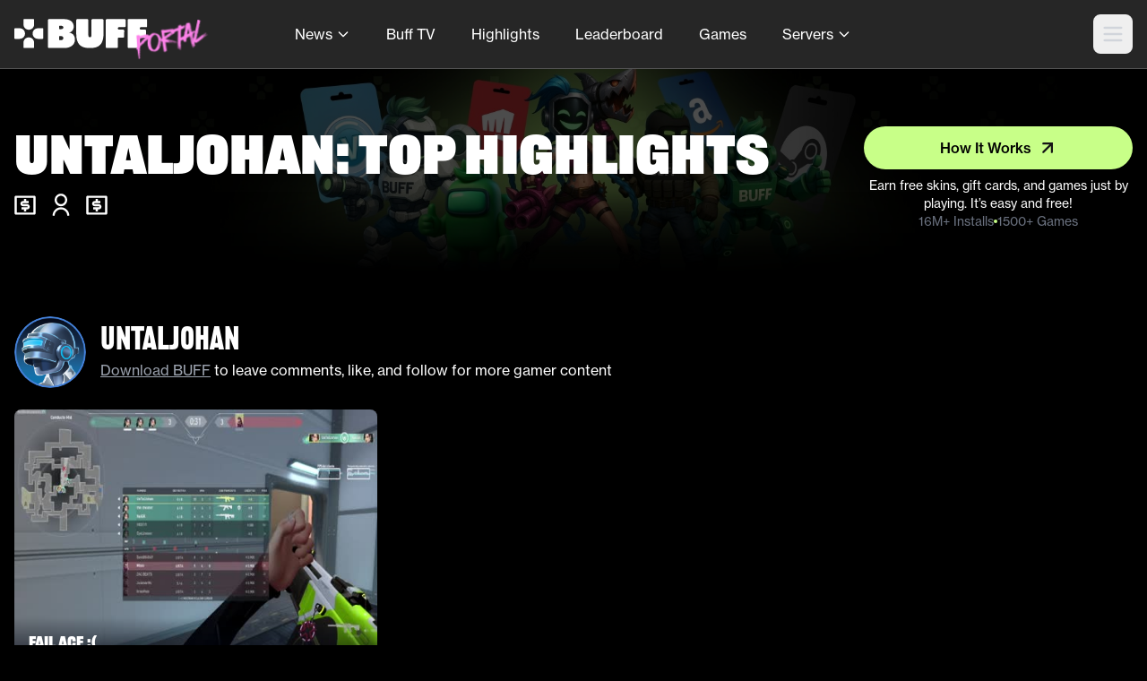

--- FILE ---
content_type: application/javascript; charset=UTF-8
request_url: https://portal.buff.game/app-4ee6c6bf0475a28b7ac9.js
body_size: 31115
content:
/*! For license information please see app-4ee6c6bf0475a28b7ac9.js.LICENSE.txt */
(self.webpackChunkbuffportal=self.webpackChunkbuffportal||[]).push([[3524],{20:function(e,t,n){const r=n(9377),{getResourceURLsForPathname:o,loadPage:s,loadPageSync:i}=n(6814).Zf;t.N=function(e,t,n,a){void 0===t&&(t={});let c=r.map((n=>{if(!n.plugin[e])return;t.getResourceURLsForPathname=o,t.loadPage=s,t.loadPageSync=i;const r=n.plugin[e](t,n.options);return r&&a&&(t=a({args:t,result:r,plugin:n})),r}));return c=c.filter((e=>void 0!==e)),c.length>0?c:n?[n]:[]},t.v=(e,t,n)=>r.reduce(((n,r)=>r.plugin[e]?n.then((()=>r.plugin[e](t,r.options))):n),Promise.resolve())},207:function(e,t,n){"use strict";var r=n(6540),o={stream:!0},s=new Map,i=Symbol.for("react.element"),a=Symbol.for("react.lazy"),c=Symbol.for("react.default_value"),u=r.__SECRET_INTERNALS_DO_NOT_USE_OR_YOU_WILL_BE_FIRED.ContextRegistry;function l(e,t,n){this._status=e,this._value=t,this._response=n}function h(e){switch(e._status){case 3:return e._value;case 1:var t=JSON.parse(e._value,e._response._fromJSON);return e._status=3,e._value=t;case 2:for(var r=(t=e._value).chunks,o=0;o<r.length;o++){var i=s.get(r[o]);if(null!==i)throw i}return r=n(t.id),t="*"===t.name?r:""===t.name?r.__esModule?r.default:r:r[t.name],e._status=3,e._value=t;case 0:throw e;default:throw e._value}}function d(){return h(g(this,0))}function p(e,t){return new l(3,t,e)}function f(e){if(null!==e)for(var t=0;t<e.length;t++)(0,e[t])()}function m(e,t){if(0===e._status){var n=e._value;e._status=4,e._value=t,f(n)}}function y(e,t){e._chunks.forEach((function(e){m(e,t)}))}function g(e,t){var n=e._chunks,r=n.get(t);return r||(r=new l(0,null,e),n.set(t,r)),r}function v(e){y(e,Error("Connection closed."))}function b(e,t){if(""!==t){var o=t[0],i=t.indexOf(":",1),a=parseInt(t.substring(1,i),16);switch(i=t.substring(i+1),o){case"J":(o=(t=e._chunks).get(a))?0===o._status&&(e=o._value,o._status=1,o._value=i,f(e)):t.set(a,new l(1,i,e));break;case"M":o=(t=e._chunks).get(a),i=JSON.parse(i,e._fromJSON);var h=e._bundlerConfig;h=(i=h?h[i.id][i.name]:i).chunks;for(var d=0;d<h.length;d++){var y=h[d];if(void 0===s.get(y)){var g=n.e(y),v=s.set.bind(s,y,null),b=s.set.bind(s,y);g.then(v,b),s.set(y,g)}}o?0===o._status&&(e=o._value,o._status=2,o._value=i,f(e)):t.set(a,new l(2,i,e));break;case"P":e._chunks.set(a,p(e,function(e){return u[e]||(u[e]=r.createServerContext(e,c)),u[e]}(i).Provider));break;case"S":o=JSON.parse(i),e._chunks.set(a,p(e,Symbol.for(o)));break;case"E":t=JSON.parse(i),(o=Error(t.message)).stack=t.stack,(i=(t=e._chunks).get(a))?m(i,o):t.set(a,new l(4,o,e));break;default:throw Error("Error parsing the data. It's probably an error code or network corruption.")}}}function w(e){return function(t,n){return"string"==typeof n?function(e,t,n){switch(n[0]){case"$":return"$"===n?i:"$"===n[1]||"@"===n[1]?n.substring(1):h(e=g(e,parseInt(n.substring(1),16)));case"@":return e=g(e,parseInt(n.substring(1),16)),{$$typeof:a,_payload:e,_init:h}}return n}(e,0,n):"object"==typeof n&&null!==n?n[0]===i?{$$typeof:i,type:n[1],key:n[2],ref:null,props:n[3],_owner:null}:n:n}}function E(e){var t=new TextDecoder;return(e={_bundlerConfig:e,_chunks:new Map,readRoot:d,_partialRow:"",_stringDecoder:t})._fromJSON=w(e),e}function P(e,t){function n(t){y(e,t)}var r=t.getReader();r.read().then((function t(s){var i=s.value;if(!s.done){s=i,i=e._stringDecoder;for(var a=s.indexOf(10);-1<a;){var c=e._partialRow,u=s.subarray(0,a);u=i.decode(u),b(e,c+u),e._partialRow="",a=(s=s.subarray(a+1)).indexOf(10)}return e._partialRow+=i.decode(s,o),r.read().then(t,n)}v(e)}),n)}l.prototype.then=function(e){0===this._status?(null===this._value&&(this._value=[]),this._value.push(e)):e()},t.createFromReadableStream=function(e,t){return P(t=E(t&&t.moduleMap?t.moduleMap:null),e),t}},311:function(e){"use strict";e.exports=function(e,t,n,r,o,s,i,a){if(!e){var c;if(void 0===t)c=new Error("Minified exception occurred; use the non-minified dev environment for the full error message and additional helpful warnings.");else{var u=[n,r,o,s,i,a],l=0;(c=new Error(t.replace(/%s/g,(function(){return u[l++]})))).name="Invariant Violation"}throw c.framesToPop=1,c}}},382:function(e){"use strict";var t=/[|\\{}()[\]^$+*?.]/g;e.exports=function(e){if("string"!=typeof e)throw new TypeError("Expected a string");return e.replace(t,"\\$&")}},626:function(e,t,n){"use strict";n.r(t);var r=n(20);"https:"!==window.location.protocol&&"localhost"!==window.location.hostname?console.error("Service workers can only be used over HTTPS, or on localhost for development"):"serviceWorker"in navigator&&navigator.serviceWorker.register("/sw.js").then((function(e){e.addEventListener("updatefound",(()=>{(0,r.N)("onServiceWorkerUpdateFound",{serviceWorker:e});const t=e.installing;console.log("installingWorker",t),t.addEventListener("statechange",(()=>{switch(t.state){case"installed":navigator.serviceWorker.controller?(window.___swUpdated=!0,(0,r.N)("onServiceWorkerUpdateReady",{serviceWorker:e}),window.___failedResources&&(console.log("resources failed, SW updated - reloading"),window.location.reload())):(console.log("Content is now available offline!"),(0,r.N)("onServiceWorkerInstalled",{serviceWorker:e}));break;case"redundant":console.error("The installing service worker became redundant."),(0,r.N)("onServiceWorkerRedundant",{serviceWorker:e});break;case"activated":(0,r.N)("onServiceWorkerActive",{serviceWorker:e})}}))}))})).catch((function(e){console.error("Error during service worker registration:",e)}))},700:function(e,t){t.U=()=>""},963:function(e,t,n){"use strict";n.r(t);var r=n(6540),o=n(6814),s=n(6017);t.default=e=>{let{location:t}=e;const n=o.Ay.loadPageSync(t.pathname);return n?r.createElement(s.A,{location:t,pageResources:n,...n.json}):null}},1692:function(e,t,n){"use strict";n.d(t,{k:function(){return o}});var r=n(4880),o=class{#e;destroy(){this.clearGcTimeout()}scheduleGc(){this.clearGcTimeout(),(0,r.gn)(this.gcTime)&&(this.#e=setTimeout((()=>{this.optionalRemove()}),this.gcTime))}updateGcTime(e){this.gcTime=Math.max(this.gcTime||0,e??(r.S$?1/0:3e5))}clearGcTimeout(){this.#e&&(clearTimeout(this.#e),this.#e=void 0)}}},2024:function(e,t,n){"use strict";n.d(t,{Jr:function(){return i},dd:function(){return o},hr:function(){return a},j$:function(){return s}});var r=n(6540);const o=r.createContext({}),s=r.createContext({}),i=r.createContext({}),a=r.createContext({})},2311:function(e,t,n){"use strict";t.__esModule=!0,t.onInitialClientRender=void 0;n(5535),n(9300);t.onInitialClientRender=()=>{}},2475:function(e){e.exports=function(e){if(void 0===e)throw new ReferenceError("this hasn't been initialised - super() hasn't been called");return e},e.exports.__esModule=!0,e.exports.default=e.exports},2549:function(e,t,n){var r;e.exports=(r=n(963))&&r.default||r},2620:function(e,t,n){"use strict";n.r(t),n.d(t,{onRouteUpdate:function(){return r}});const r=function(e,t){let{location:n}=e;void 0===t&&(t={stripQueryString:!1});const r=document.querySelector("link[rel='canonical']"),o=r.getAttribute("href"),s=r.getAttribute("data-baseProtocol"),i=r.getAttribute("data-baseHost");if(o&&s&&i){let e=`${s}//${i}${n.pathname}`;const{stripQueryString:o}=t;o||(e+=n.search),e+=n.hash,r.setAttribute("href",`${e}`)}}},3215:function(e,t,n){"use strict";var r=n(4994);t.__esModule=!0,t.ScrollHandler=t.ScrollContext=void 0;var o=r(n(2475)),s=r(n(6221)),i=function(e,t){if(!t&&e&&e.__esModule)return e;if(null===e||"object"!=typeof e&&"function"!=typeof e)return{default:e};var n=u(t);if(n&&n.has(e))return n.get(e);var r={},o=Object.defineProperty&&Object.getOwnPropertyDescriptor;for(var s in e)if("default"!==s&&Object.prototype.hasOwnProperty.call(e,s)){var i=o?Object.getOwnPropertyDescriptor(e,s):null;i&&(i.get||i.set)?Object.defineProperty(r,s,i):r[s]=e[s]}r.default=e,n&&n.set(e,r);return r}(n(6540)),a=r(n(5556)),c=n(4351);function u(e){if("function"!=typeof WeakMap)return null;var t=new WeakMap,n=new WeakMap;return(u=function(e){return e?n:t})(e)}var l=i.createContext(new c.SessionStorage);t.ScrollContext=l,l.displayName="GatsbyScrollContext";var h=function(e){function t(){for(var t,n=arguments.length,r=new Array(n),s=0;s<n;s++)r[s]=arguments[s];return(t=e.call.apply(e,[this].concat(r))||this)._stateStorage=new c.SessionStorage,t._isTicking=!1,t._latestKnownScrollY=0,t.scrollListener=function(){t._latestKnownScrollY=window.scrollY,t._isTicking||(t._isTicking=!0,requestAnimationFrame(t._saveScroll.bind((0,o.default)(t))))},t.windowScroll=function(e,n){t.shouldUpdateScroll(n,t.props)&&window.scrollTo(0,e)},t.scrollToHash=function(e,n){var r=document.getElementById(e.substring(1));r&&t.shouldUpdateScroll(n,t.props)&&r.scrollIntoView()},t.shouldUpdateScroll=function(e,n){var r=t.props.shouldUpdateScroll;return!r||r.call((0,o.default)(t),e,n)},t}(0,s.default)(t,e);var n=t.prototype;return n._saveScroll=function(){var e=this.props.location.key||null;e&&this._stateStorage.save(this.props.location,e,this._latestKnownScrollY),this._isTicking=!1},n.componentDidMount=function(){var e;window.addEventListener("scroll",this.scrollListener);var t=this.props.location,n=t.key,r=t.hash;n&&(e=this._stateStorage.read(this.props.location,n)),r?this.scrollToHash(decodeURI(r),void 0):e&&this.windowScroll(e,void 0)},n.componentWillUnmount=function(){window.removeEventListener("scroll",this.scrollListener)},n.componentDidUpdate=function(e){var t,n=this.props.location,r=n.hash,o=n.key;o&&(t=this._stateStorage.read(this.props.location,o)),r?this.scrollToHash(decodeURI(r),e):this.windowScroll(t,e)},n.render=function(){return i.createElement(l.Provider,{value:this._stateStorage},this.props.children)},t}(i.Component);t.ScrollHandler=h,h.propTypes={shouldUpdateScroll:a.default.func,children:a.default.element.isRequired,location:a.default.object.isRequired}},3309:function(e,t){"use strict";t.__esModule=!0,t.getForwards=function(e){return null==e?void 0:e.flatMap((e=>(null==e?void 0:e.forward)||[]))}},3662:function(e,t,n){"use strict";function r(e,t){return r=Object.setPrototypeOf?Object.setPrototypeOf.bind():function(e,t){return e.__proto__=t,e},r(e,t)}n.d(t,{A:function(){return r}})},3697:function(e,t,n){"use strict";n.r(t),n.d(t,{onClientEntry:function(){return c}});var r=n(4794),o=n(382),s=n.n(o);const i=e=>"/"===e[0]?e:`/${e}`,a=(e,t)=>n=>{if(window.___failedResources)return!0;if((e=>0!==e.button||e.altKey||e.ctrlKey||e.metaKey||e.shiftKey)(n))return!0;if((e=>e.defaultPrevented)(n))return!0;const o=(e=>{for(;e.parentNode;e=e.parentNode)if("a"===e.nodeName.toLowerCase())return e;return null})(n.target);if(null==o)return!0;if(!0===(a=o).hasAttribute("download")||!1===(e=>!1===e.hasAttribute("target")||null==e.target||["_self",""].includes(e.target)||"_parent"===e.target&&(!e.ownerDocument.defaultView.parent||e.ownerDocument.defaultView.parent===e.ownerDocument.defaultView)||"_top"===e.target&&(!e.ownerDocument.defaultView.top||e.ownerDocument.defaultView.top===e.ownerDocument.defaultView))(a))return!0;var a;const c=document.createElement("a");""!==o.href&&(c.href=o.href),"SVGAnimatedString"in window&&o.href instanceof SVGAnimatedString&&(c.href=o.href.animVal);const u=document.createElement("a");if(u.href=window.location.href,!1===((e,t)=>e.protocol===t.protocol&&e.host===t.host)(u,c))return!0;const l=new RegExp(`^${s()((0,r.withPrefix)("/"))}`);if(((e,t)=>!1===t.test(i(e.pathname))||-1!==e.pathname.search(/^.*\.((?!htm)[a-z0-9]{1,5})$/i))(c,l))return!0;if(((e,t)=>""!==t.hash&&(""===t.pathname||t.pathname===e.pathname))(u,c))return!0;if(t.excludePattern){if(new RegExp(t.excludePattern).test(c.pathname))return!0}n.preventDefault();const h=i(c.pathname).replace(l,"/");return e(`${h}${c.search}${c.hash}`),!1};const c=function(e,t){void 0===t&&(t={}),function(e,t,n){const r=a(n,t);e.addEventListener("click",r)}(window,t,(e=>{(0,r.navigate)(e)}))}},3721:function(e,t,n){"use strict";t.__esModule=!0,t.useScrollRestoration=function(e){var t=(0,s.useLocation)(),n=(0,o.useContext)(r.ScrollContext),i=(0,o.useRef)(null);return(0,o.useLayoutEffect)((function(){if(i.current){var r=n.read(t,e);i.current.scrollTo(0,r||0)}}),[t.key]),{ref:i,onScroll:function(){i.current&&n.save(t,e,i.current.scrollTop)}}};var r=n(3215),o=n(6540),s=n(6462)},4351:function(e,t){"use strict";t.__esModule=!0,t.SessionStorage=void 0;var n="___GATSBY_REACT_ROUTER_SCROLL",r=function(){function e(){}var t=e.prototype;return t.read=function(e,t){var r=this.getStateKey(e,t);try{var o=window.sessionStorage.getItem(r);return o?JSON.parse(o):0}catch(s){return window&&window[n]&&window[n][r]?window[n][r]:0}},t.save=function(e,t,r){var o=this.getStateKey(e,t),s=JSON.stringify(r);try{window.sessionStorage.setItem(o,s)}catch(i){window&&window[n]||(window[n]={}),window[n][o]=JSON.parse(s)}},t.getStateKey=function(e,t){var n="@@scroll|"+e.pathname;return null==t?n:n+"|"+t},e}();t.SessionStorage=r},4506:function(e,t,n){"use strict";function r(e,t){(null==t||t>e.length)&&(t=e.length);for(var n=0,r=Array(t);n<t;n++)r[n]=e[n];return r}function o(e){return function(e){if(Array.isArray(e))return r(e)}(e)||function(e){if("undefined"!=typeof Symbol&&null!=e[Symbol.iterator]||null!=e["@@iterator"])return Array.from(e)}(e)||function(e,t){if(e){if("string"==typeof e)return r(e,t);var n={}.toString.call(e).slice(8,-1);return"Object"===n&&e.constructor&&(n=e.constructor.name),"Map"===n||"Set"===n?Array.from(e):"Arguments"===n||/^(?:Ui|I)nt(?:8|16|32)(?:Clamped)?Array$/.test(n)?r(e,t):void 0}}(e)||function(){throw new TypeError("Invalid attempt to spread non-iterable instance.\nIn order to be iterable, non-array objects must have a [Symbol.iterator]() method.")}()}n.d(t,{A:function(){return o}})},4598:function(e,t,n){"use strict";var r=n(4794)},4656:function(e,t){"use strict";Object.defineProperty(t,"__esModule",{value:!0});t.SCRIPT_TYPE="text/partytown",t.partytownSnippet=e=>((e,t)=>{const{forward:n=[],...r}=e||{},o=JSON.stringify(r,((e,t)=>("function"==typeof t&&(t=String(t)).startsWith(e+"(")&&(t="function "+t),t)));return["!(function(w,p,f,c){",Object.keys(r).length>0?`c=w[p]=Object.assign(w[p]||{},${o});`:"c=w[p]=w[p]||{};","c[f]=(c[f]||[])",n.length>0?`.concat(${JSON.stringify(n)})`:"","})(window,'partytown','forward');",t].join("")})(e,'/* Partytown 0.7.6 - MIT builder.io */\n!function(t,e,n,i,r,o,a,d,s,c,p,l){function u(){l||(l=1,"/"==(a=(o.lib||"/~partytown/")+(o.debug?"debug/":""))[0]&&(s=e.querySelectorAll(\'script[type="text/partytown"]\'),i!=t?i.dispatchEvent(new CustomEvent("pt1",{detail:t})):(d=setTimeout(f,1e4),e.addEventListener("pt0",w),r?h(1):n.serviceWorker?n.serviceWorker.register(a+(o.swPath||"partytown-sw.js"),{scope:a}).then((function(t){t.active?h():t.installing&&t.installing.addEventListener("statechange",(function(t){"activated"==t.target.state&&h()}))}),console.error):f())))}function h(t){c=e.createElement(t?"script":"iframe"),t||(c.setAttribute("style","display:block;width:0;height:0;border:0;visibility:hidden"),c.setAttribute("aria-hidden",!0)),c.src=a+"partytown-"+(t?"atomics.js?v=0.7.6":"sandbox-sw.html?"+Date.now()),e.body.appendChild(c)}function f(n,r){for(w(),i==t&&(o.forward||[]).map((function(e){delete t[e.split(".")[0]]})),n=0;n<s.length;n++)(r=e.createElement("script")).innerHTML=s[n].innerHTML,e.head.appendChild(r);c&&c.parentNode.removeChild(c)}function w(){clearTimeout(d)}o=t.partytown||{},i==t&&(o.forward||[]).map((function(e){p=t,e.split(".").map((function(e,n,i){p=p[i[n]]=n+1<i.length?"push"==i[n+1]?[]:p[i[n]]||{}:function(){(t._ptf=t._ptf||[]).push(i,arguments)}}))})),"complete"==e.readyState?u():(t.addEventListener("DOMContentLoaded",u),t.addEventListener("load",u))}(window,document,navigator,top,window.crossOriginIsolated);')},4658:function(e,t,n){"use strict";function r(){let e,t;const n=new Promise(((n,r)=>{e=n,t=r}));function r(e){Object.assign(n,e),delete n.resolve,delete n.reject}return n.status="pending",n.catch((()=>{})),n.resolve=t=>{r({status:"fulfilled",value:t}),e(t)},n.reject=e=>{r({status:"rejected",reason:e}),t(e)},n}n.d(t,{T:function(){return r}})},4794:function(e,t,n){"use strict";n.r(t),n.d(t,{Link:function(){return a.N_},PageRenderer:function(){return s()},Script:function(){return C.Script},ScriptStrategy:function(){return C.ScriptStrategy},Slice:function(){return w},StaticQuery:function(){return c.de},StaticQueryContext:function(){return c.G},collectedScriptsByPage:function(){return C.collectedScriptsByPage},graphql:function(){return _},navigate:function(){return a.oo},parsePath:function(){return a.Rr},prefetchPathname:function(){return S},scriptCache:function(){return C.scriptCache},scriptCallbackCache:function(){return C.scriptCallbackCache},useScrollRestoration:function(){return i.RV},useStaticQuery:function(){return c.GR},withAssetPrefix:function(){return a.Zf},withPrefix:function(){return a.Fe}});var r=n(6814),o=n(2549),s=n.n(o),i=n(7035),a=n(7078),c=n(7231),u=n(7387);function l(e){return l=Object.setPrototypeOf?Object.getPrototypeOf.bind():function(e){return e.__proto__||Object.getPrototypeOf(e)},l(e)}var h=n(3662);function d(){try{var e=!Boolean.prototype.valueOf.call(Reflect.construct(Boolean,[],(function(){})))}catch(e){}return(d=function(){return!!e})()}function p(e){var t="function"==typeof Map?new Map:void 0;return p=function(e){if(null===e||!function(e){try{return-1!==Function.toString.call(e).indexOf("[native code]")}catch(t){return"function"==typeof e}}(e))return e;if("function"!=typeof e)throw new TypeError("Super expression must either be null or a function");if(void 0!==t){if(t.has(e))return t.get(e);t.set(e,n)}function n(){return function(e,t,n){if(d())return Reflect.construct.apply(null,arguments);var r=[null];r.push.apply(r,t);var o=new(e.bind.apply(e,r));return n&&(0,h.A)(o,n.prototype),o}(e,arguments,l(this).constructor)}return n.prototype=Object.create(e.prototype,{constructor:{value:n,enumerable:!1,writable:!0,configurable:!0}}),(0,h.A)(n,e)},p(e)}var f=n(6540),m=n(700),y=n(2024);const g=e=>{let{sliceId:t,children:n}=e;const r=[f.createElement("slice-start",{id:`${t}-1`}),f.createElement("slice-end",{id:`${t}-1`})];return n&&(r.push(n),r.push(f.createElement("slice-start",{id:`${t}-2`}),f.createElement("slice-end",{id:`${t}-2`}))),r},v=e=>{let{sliceName:t,allowEmpty:n,children:r,...o}=e;const s=(0,f.useContext)(y.Jr),i=(0,f.useContext)(y.hr),a=s[t];if(!a){if(n)return null;throw new Error(`Slice "${a}" for "${t}" slot not found`)}const c=((e,t)=>Object.keys(t).length?`${e}-${(0,m.U)(t)}`:e)(a,o);let u=i[c];return u?r&&(u.hasChildren=!0):i[c]=u={props:o,sliceName:a,hasChildren:!!r},f.createElement(g,{sliceId:c},r)},b=e=>{let{sliceName:t,allowEmpty:n,children:r,...o}=e;const s=(0,f.useContext)(y.Jr),i=(0,f.useContext)(y.dd),a=s[t],c=i.get(a);if(!c){if(n)return null;throw new Error(`Slice "${a}" for "${t}" slot not found`)}return f.createElement(c.component,Object.assign({sliceContext:c.sliceContext,data:c.data},o),r)};function w(e){{const t={...e,sliceName:e.alias};delete t.alias,delete t.__renderedByLocation;const n=(0,f.useContext)(y.j$),r=P(e);if(Object.keys(r).length)throw new E("browser"===n.renderEnvironment,t.sliceName,r,e.__renderedByLocation);if("server"===n.renderEnvironment)return f.createElement(v,t);if("browser"===n.renderEnvironment)return f.createElement(b,t);if("engines"===n.renderEnvironment||"dev-ssr"===n.renderEnvironment)return f.createElement(b,t);if("slices"===n.renderEnvironment){let t="";try{t=`\n\nSlice component "${n.sliceRoot.name}" (${n.sliceRoot.componentPath}) tried to render <Slice alias="${e.alias}"/>`}catch{}throw new Error(`Nested slices are not supported.${t}\n\nSee https://gatsbyjs.com/docs/reference/built-in-components/gatsby-slice#nested-slices`)}throw new Error(`Slice context "${n.renderEnvironment}" is not supported.`)}}let E=function(e){function t(n,r,o,s){var i;const a=Object.entries(o).map((e=>{let[t,n]=e;return`not serializable "${n}" type passed to "${t}" prop`})).join(", "),c="SlicePropsError";let u="",l="";if(n){const e=f.__SECRET_INTERNALS_DO_NOT_USE_OR_YOU_WILL_BE_FIRED.ReactDebugCurrentFrame.getCurrentStack().trim().split("\n").slice(1);e[0]=e[0].trim(),u="\n"+e.join("\n"),l=`Slice "${r}" was passed props that are not serializable (${a}).`}else{l=`${c}: Slice "${r}" was passed props that are not serializable (${a}).`;u=`${l}\n${(new Error).stack.trim().split("\n").slice(2).join("\n")}`}return(i=e.call(this,l)||this).name=c,u?i.stack=u:Error.captureStackTrace(i,t),s&&(i.forcedLocation={...s,functionName:"Slice"}),i}return(0,u.A)(t,e),t}(p(Error));const P=function(e,t,n,r){void 0===t&&(t={}),void 0===n&&(n=[]),void 0===r&&(r=null);for(const[o,s]of Object.entries(e)){if(null==s||!r&&"children"===o)continue;const e=r?`${r}.${o}`:o;"function"==typeof s?t[e]=typeof s:"object"==typeof s&&n.indexOf(s)<=0&&(n.push(s),P(s,t,n,e))}return t};var C=n(5535);const S=r.Ay.enqueue;function _(){throw new Error("It appears like Gatsby is misconfigured. Gatsby related `graphql` calls are supposed to only be evaluated at compile time, and then compiled away. Unfortunately, something went wrong and the query was left in the compiled code.\n\nUnless your site has a complex or custom babel/Gatsby configuration this is likely a bug in Gatsby.")}},4880:function(e,t,n){"use strict";n.d(t,{Cp:function(){return f},EN:function(){return p},Eh:function(){return u},F$:function(){return d},MK:function(){return l},S$:function(){return r},ZM:function(){return _},ZZ:function(){return C},Zw:function(){return s},d2:function(){return c},f8:function(){return y},gn:function(){return i},hT:function(){return S},j3:function(){return a},lQ:function(){return o},nJ:function(){return h},pl:function(){return E},y9:function(){return P},yy:function(){return w}});var r="undefined"==typeof window||"Deno"in globalThis;function o(){}function s(e,t){return"function"==typeof e?e(t):e}function i(e){return"number"==typeof e&&e>=0&&e!==1/0}function a(e,t){return Math.max(e+(t||0)-Date.now(),0)}function c(e,t){return"function"==typeof e?e(t):e}function u(e,t){return"function"==typeof e?e(t):e}function l(e,t){const{type:n="all",exact:r,fetchStatus:o,predicate:s,queryKey:i,stale:a}=e;if(i)if(r){if(t.queryHash!==d(i,t.options))return!1}else if(!f(t.queryKey,i))return!1;if("all"!==n){const e=t.isActive();if("active"===n&&!e)return!1;if("inactive"===n&&e)return!1}return("boolean"!=typeof a||t.isStale()===a)&&((!o||o===t.state.fetchStatus)&&!(s&&!s(t)))}function h(e,t){const{exact:n,status:r,predicate:o,mutationKey:s}=e;if(s){if(!t.options.mutationKey)return!1;if(n){if(p(t.options.mutationKey)!==p(s))return!1}else if(!f(t.options.mutationKey,s))return!1}return(!r||t.state.status===r)&&!(o&&!o(t))}function d(e,t){return(t?.queryKeyHashFn||p)(e)}function p(e){return JSON.stringify(e,((e,t)=>v(t)?Object.keys(t).sort().reduce(((e,n)=>(e[n]=t[n],e)),{}):t))}function f(e,t){return e===t||typeof e==typeof t&&(!(!e||!t||"object"!=typeof e||"object"!=typeof t)&&!Object.keys(t).some((n=>!f(e[n],t[n]))))}function m(e,t){if(e===t)return e;const n=g(e)&&g(t);if(n||v(e)&&v(t)){const r=n?e:Object.keys(e),o=r.length,s=n?t:Object.keys(t),i=s.length,a=n?[]:{};let c=0;for(let u=0;u<i;u++){const o=n?u:s[u];(!n&&r.includes(o)||n)&&void 0===e[o]&&void 0===t[o]?(a[o]=void 0,c++):(a[o]=m(e[o],t[o]),a[o]===e[o]&&void 0!==e[o]&&c++)}return o===i&&c===o?e:a}return t}function y(e,t){if(!t||Object.keys(e).length!==Object.keys(t).length)return!1;for(const n in e)if(e[n]!==t[n])return!1;return!0}function g(e){return Array.isArray(e)&&e.length===Object.keys(e).length}function v(e){if(!b(e))return!1;const t=e.constructor;if(void 0===t)return!0;const n=t.prototype;return!!b(n)&&(!!n.hasOwnProperty("isPrototypeOf")&&Object.getPrototypeOf(e)===Object.prototype)}function b(e){return"[object Object]"===Object.prototype.toString.call(e)}function w(e){return new Promise((t=>{setTimeout(t,e)}))}function E(e,t,n){return"function"==typeof n.structuralSharing?n.structuralSharing(e,t):!1!==n.structuralSharing?m(e,t):t}function P(e,t,n=0){const r=[...e,t];return n&&r.length>n?r.slice(1):r}function C(e,t,n=0){const r=[t,...e];return n&&r.length>n?r.slice(0,-1):r}var S=Symbol();function _(e,t){return!e.queryFn&&t?.initialPromise?()=>t.initialPromise:e.queryFn&&e.queryFn!==S?e.queryFn:()=>Promise.reject(new Error(`Missing queryFn: '${e.queryHash}'`))}},4994:function(e){e.exports=function(e){return e&&e.__esModule?e:{default:e}},e.exports.__esModule=!0,e.exports.default=e.exports},5535:function(e,t,n){"use strict";n.r(t),n.d(t,{Script:function(){return f},ScriptStrategy:function(){return u},collectedScriptsByPage:function(){return a},scriptCache:function(){return d},scriptCallbackCache:function(){return p}});var r=n(6540),o=n(6462);function s(){return s=Object.assign?Object.assign.bind():function(e){for(var t=1;t<arguments.length;t++){var n=arguments[t];for(var r in n)Object.prototype.hasOwnProperty.call(n,r)&&(e[r]=n[r])}return e},s.apply(this,arguments)}const i=new Map,a={get:e=>i.get(e)||[],set(e,t){const n=i.get(e)||[];n.push(t),i.set(e,n)},delete(e){i.delete(e)}},c="undefined"!=typeof self&&self.requestIdleCallback&&self.requestIdleCallback.bind(window)||function(e){const t=Date.now();return setTimeout((function(){e({didTimeout:!1,timeRemaining:function(){return Math.max(0,50-(Date.now()-t))}})}),1)};var u,l;(l=u||(u={})).postHydrate="post-hydrate",l.idle="idle",l.offMainThread="off-main-thread";const h=new Set(["src","strategy","dangerouslySetInnerHTML","children","onLoad","onError"]),d=new Set,p=new Map;function f(e){return r.createElement(o.Location,null,(()=>r.createElement(m,e)))}function m(e){const{src:t,strategy:n=u.postHydrate}=e||{},{pathname:i}=(0,o.useLocation)();if((0,r.useEffect)((()=>{let t;switch(n){case u.postHydrate:t=y(e);break;case u.idle:c((()=>{t=y(e)}));break;case u.offMainThread:{const t=v(e);a.set(i,t)}}return()=>{const{script:e,loadCallback:n,errorCallback:r}=t||{};n&&(null==e||e.removeEventListener("load",n)),r&&(null==e||e.removeEventListener("error",r)),null==e||e.remove()}}),[]),n===u.offMainThread){const o=g(e),c=v(e);return"undefined"==typeof window&&a.set(i,c),r.createElement("script",o?s({type:"text/partytown","data-strategy":n,crossOrigin:"anonymous"},c,{dangerouslySetInnerHTML:{__html:g(e)}}):s({type:"text/partytown",src:b(t),"data-strategy":n,crossOrigin:"anonymous"},c))}return null}function y(e){const{id:t,src:n,strategy:r=u.postHydrate,onLoad:o,onError:i}=e||{},a=t||n,c=["load","error"],l={load:o,error:i};if(a){for(const e of c)if(null!=l&&l[e]){var h;const t=p.get(a)||{},{callbacks:n=[]}=(null==t?void 0:t[e])||{};var f,m;n.push(null==l?void 0:l[e]),null!=t&&null!=(h=t[e])&&h.event?null==l||null==(f=l[e])||f.call(l,null==t||null==(m=t[e])?void 0:m.event):p.set(a,s({},t,{[e]:{callbacks:n}}))}if(d.has(a))return null}const y=g(e),b=v(e),E=document.createElement("script");t&&(E.id=t),E.dataset.strategy=r;for(const[s,u]of Object.entries(b))E.setAttribute(s,u);y&&(E.textContent=y),n&&(E.src=n);const P={};if(a){for(const e of c){const t=t=>w(t,a,e);E.addEventListener(e,t),P[`${e}Callback`]=t}d.add(a)}return document.body.appendChild(E),{script:E,loadCallback:P.loadCallback,errorCallback:P.errorCallback}}function g(e){const{dangerouslySetInnerHTML:t,children:n=""}=e||{},{__html:r=""}=t||{};return r||n}function v(e){const t={};for(const[n,r]of Object.entries(e))h.has(n)||(t[n]=r);return t}function b(e){if(e)return`/__third-party-proxy?url=${encodeURIComponent(e)}`}function w(e,t,n){const r=p.get(t)||{};for(const s of(null==r||null==(o=r[n])?void 0:o.callbacks)||[]){var o;s(e)}p.set(t,{[n]:{event:e}})}},5616:function(e,t,n){"use strict";var r=n(7688),o=r.DEFAULT_OPTIONS,s=r.imageClass,i=r.imageBackgroundClass,a=r.imageWrapperClass;t.onRouteUpdate=function(e,t){for(var n=Object.assign({},o,t),r=document.querySelectorAll("."+a),c=function(){var e=r[u],t=e.querySelector("."+i),o=e.querySelector("."+s),a=function(){t.style.transition="opacity 0.5s 0.5s",o.style.transition="opacity 0.5s",c()},c=function e(){t.style.opacity=0,o.style.opacity=1,o.style.color="inherit",o.style.boxShadow="inset 0px 0px 0px 400px "+n.backgroundColor,o.removeEventListener("load",a),o.removeEventListener("error",e)};o.style.opacity=0,o.addEventListener("load",a),o.addEventListener("error",c),o.complete&&c()},u=0;u<r.length;u++)c()}},5636:function(e){function t(n,r){return e.exports=t=Object.setPrototypeOf?Object.setPrototypeOf.bind():function(e,t){return e.__proto__=t,e},e.exports.__esModule=!0,e.exports.default=e.exports,t(n,r)}e.exports=t,e.exports.__esModule=!0,e.exports.default=e.exports},5890:function(e,t,n){"use strict";n.r(t),n.d(t,{wrapRootElement:function(){return E}});var r=n(6540),o=n(4880),s=n(9757),i=n(6261),a=n(6500),c=class extends a.Q{constructor(e={}){super(),this.config=e,this.#t=new Map}#t;build(e,t,n){const r=t.queryKey,i=t.queryHash??(0,o.F$)(r,t);let a=this.get(i);return a||(a=new s.X({client:e,queryKey:r,queryHash:i,options:e.defaultQueryOptions(t),state:n,defaultOptions:e.getQueryDefaults(r)}),this.add(a)),a}add(e){this.#t.has(e.queryHash)||(this.#t.set(e.queryHash,e),this.notify({type:"added",query:e}))}remove(e){const t=this.#t.get(e.queryHash);t&&(e.destroy(),t===e&&this.#t.delete(e.queryHash),this.notify({type:"removed",query:e}))}clear(){i.j.batch((()=>{this.getAll().forEach((e=>{this.remove(e)}))}))}get(e){return this.#t.get(e)}getAll(){return[...this.#t.values()]}find(e){const t={exact:!0,...e};return this.getAll().find((e=>(0,o.MK)(t,e)))}findAll(e={}){const t=this.getAll();return Object.keys(e).length>0?t.filter((t=>(0,o.MK)(e,t))):t}notify(e){i.j.batch((()=>{this.listeners.forEach((t=>{t(e)}))}))}onFocus(){i.j.batch((()=>{this.getAll().forEach((e=>{e.onFocus()}))}))}onOnline(){i.j.batch((()=>{this.getAll().forEach((e=>{e.onOnline()}))}))}},u=n(1692),l=n(8904),h=class extends u.k{#n;#r;#o;constructor(e){super(),this.mutationId=e.mutationId,this.#r=e.mutationCache,this.#n=[],this.state=e.state||{context:void 0,data:void 0,error:null,failureCount:0,failureReason:null,isPaused:!1,status:"idle",variables:void 0,submittedAt:0},this.setOptions(e.options),this.scheduleGc()}setOptions(e){this.options=e,this.updateGcTime(this.options.gcTime)}get meta(){return this.options.meta}addObserver(e){this.#n.includes(e)||(this.#n.push(e),this.clearGcTimeout(),this.#r.notify({type:"observerAdded",mutation:this,observer:e}))}removeObserver(e){this.#n=this.#n.filter((t=>t!==e)),this.scheduleGc(),this.#r.notify({type:"observerRemoved",mutation:this,observer:e})}optionalRemove(){this.#n.length||("pending"===this.state.status?this.scheduleGc():this.#r.remove(this))}continue(){return this.#o?.continue()??this.execute(this.state.variables)}async execute(e){this.#o=(0,l.II)({fn:()=>this.options.mutationFn?this.options.mutationFn(e):Promise.reject(new Error("No mutationFn found")),onFail:(e,t)=>{this.#s({type:"failed",failureCount:e,error:t})},onPause:()=>{this.#s({type:"pause"})},onContinue:()=>{this.#s({type:"continue"})},retry:this.options.retry??0,retryDelay:this.options.retryDelay,networkMode:this.options.networkMode,canRun:()=>this.#r.canRun(this)});const t="pending"===this.state.status,n=!this.#o.canStart();try{if(!t){this.#s({type:"pending",variables:e,isPaused:n}),await(this.#r.config.onMutate?.(e,this));const t=await(this.options.onMutate?.(e));t!==this.state.context&&this.#s({type:"pending",context:t,variables:e,isPaused:n})}const r=await this.#o.start();return await(this.#r.config.onSuccess?.(r,e,this.state.context,this)),await(this.options.onSuccess?.(r,e,this.state.context)),await(this.#r.config.onSettled?.(r,null,this.state.variables,this.state.context,this)),await(this.options.onSettled?.(r,null,e,this.state.context)),this.#s({type:"success",data:r}),r}catch(r){try{throw await(this.#r.config.onError?.(r,e,this.state.context,this)),await(this.options.onError?.(r,e,this.state.context)),await(this.#r.config.onSettled?.(void 0,r,this.state.variables,this.state.context,this)),await(this.options.onSettled?.(void 0,r,e,this.state.context)),r}finally{this.#s({type:"error",error:r})}}finally{this.#r.runNext(this)}}#s(e){this.state=(t=>{switch(e.type){case"failed":return{...t,failureCount:e.failureCount,failureReason:e.error};case"pause":return{...t,isPaused:!0};case"continue":return{...t,isPaused:!1};case"pending":return{...t,context:e.context,data:void 0,failureCount:0,failureReason:null,error:null,isPaused:e.isPaused,status:"pending",variables:e.variables,submittedAt:Date.now()};case"success":return{...t,data:e.data,failureCount:0,failureReason:null,error:null,status:"success",isPaused:!1};case"error":return{...t,data:void 0,error:e.error,failureCount:t.failureCount+1,failureReason:e.error,isPaused:!1,status:"error"}}})(this.state),i.j.batch((()=>{this.#n.forEach((t=>{t.onMutationUpdate(e)})),this.#r.notify({mutation:this,type:"updated",action:e})}))}};var d=class extends a.Q{constructor(e={}){super(),this.config=e,this.#i=new Set,this.#a=new Map,this.#c=0}#i;#a;#c;build(e,t,n){const r=new h({mutationCache:this,mutationId:++this.#c,options:e.defaultMutationOptions(t),state:n});return this.add(r),r}add(e){this.#i.add(e);const t=p(e);if("string"==typeof t){const n=this.#a.get(t);n?n.push(e):this.#a.set(t,[e])}this.notify({type:"added",mutation:e})}remove(e){if(this.#i.delete(e)){const t=p(e);if("string"==typeof t){const n=this.#a.get(t);if(n)if(n.length>1){const t=n.indexOf(e);-1!==t&&n.splice(t,1)}else n[0]===e&&this.#a.delete(t)}}this.notify({type:"removed",mutation:e})}canRun(e){const t=p(e);if("string"==typeof t){const n=this.#a.get(t),r=n?.find((e=>"pending"===e.state.status));return!r||r===e}return!0}runNext(e){const t=p(e);if("string"==typeof t){const n=this.#a.get(t)?.find((t=>t!==e&&t.state.isPaused));return n?.continue()??Promise.resolve()}return Promise.resolve()}clear(){i.j.batch((()=>{this.#i.forEach((e=>{this.notify({type:"removed",mutation:e})})),this.#i.clear(),this.#a.clear()}))}getAll(){return Array.from(this.#i)}find(e){const t={exact:!0,...e};return this.getAll().find((e=>(0,o.nJ)(t,e)))}findAll(e={}){return this.getAll().filter((t=>(0,o.nJ)(e,t)))}notify(e){i.j.batch((()=>{this.listeners.forEach((t=>{t(e)}))}))}resumePausedMutations(){const e=this.getAll().filter((e=>e.state.isPaused));return i.j.batch((()=>Promise.all(e.map((e=>e.continue().catch(o.lQ))))))}};function p(e){return e.options.scope?.id}var f=n(9658),m=n(6035);function y(e){return{onFetch:(t,n)=>{const r=t.options,s=t.fetchOptions?.meta?.fetchMore?.direction,i=t.state.data?.pages||[],a=t.state.data?.pageParams||[];let c={pages:[],pageParams:[]},u=0;const l=async()=>{let n=!1;const l=(0,o.ZM)(t.options,t.fetchOptions),h=async(e,r,s)=>{if(n)return Promise.reject();if(null==r&&e.pages.length)return Promise.resolve(e);const i={client:t.client,queryKey:t.queryKey,pageParam:r,direction:s?"backward":"forward",meta:t.options.meta};var a;a=i,Object.defineProperty(a,"signal",{enumerable:!0,get:()=>(t.signal.aborted?n=!0:t.signal.addEventListener("abort",(()=>{n=!0})),t.signal)});const c=await l(i),{maxPages:u}=t.options,h=s?o.ZZ:o.y9;return{pages:h(e.pages,c,u),pageParams:h(e.pageParams,r,u)}};if(s&&i.length){const e="backward"===s,t={pages:i,pageParams:a},n=(e?v:g)(r,t);c=await h(t,n,e)}else{const t=e??i.length;do{const e=0===u?a[0]??r.initialPageParam:g(r,c);if(u>0&&null==e)break;c=await h(c,e),u++}while(u<t)}return c};t.options.persister?t.fetchFn=()=>t.options.persister?.(l,{client:t.client,queryKey:t.queryKey,meta:t.options.meta,signal:t.signal},n):t.fetchFn=l}}}function g(e,{pages:t,pageParams:n}){const r=t.length-1;return t.length>0?e.getNextPageParam(t[r],t,n[r],n):void 0}function v(e,{pages:t,pageParams:n}){return t.length>0?e.getPreviousPageParam?.(t[0],t,n[0],n):void 0}var b=n(7665);const w=new class{#u;#r;#l;#h;#d;#p;#f;#m;constructor(e={}){this.#u=e.queryCache||new c,this.#r=e.mutationCache||new d,this.#l=e.defaultOptions||{},this.#h=new Map,this.#d=new Map,this.#p=0}mount(){this.#p++,1===this.#p&&(this.#f=f.m.subscribe((async e=>{e&&(await this.resumePausedMutations(),this.#u.onFocus())})),this.#m=m.t.subscribe((async e=>{e&&(await this.resumePausedMutations(),this.#u.onOnline())})))}unmount(){this.#p--,0===this.#p&&(this.#f?.(),this.#f=void 0,this.#m?.(),this.#m=void 0)}isFetching(e){return this.#u.findAll({...e,fetchStatus:"fetching"}).length}isMutating(e){return this.#r.findAll({...e,status:"pending"}).length}getQueryData(e){const t=this.defaultQueryOptions({queryKey:e});return this.#u.get(t.queryHash)?.state.data}ensureQueryData(e){const t=this.defaultQueryOptions(e),n=this.#u.build(this,t),r=n.state.data;return void 0===r?this.fetchQuery(e):(e.revalidateIfStale&&n.isStaleByTime((0,o.d2)(t.staleTime,n))&&this.prefetchQuery(t),Promise.resolve(r))}getQueriesData(e){return this.#u.findAll(e).map((({queryKey:e,state:t})=>[e,t.data]))}setQueryData(e,t,n){const r=this.defaultQueryOptions({queryKey:e}),s=this.#u.get(r.queryHash),i=s?.state.data,a=(0,o.Zw)(t,i);if(void 0!==a)return this.#u.build(this,r).setData(a,{...n,manual:!0})}setQueriesData(e,t,n){return i.j.batch((()=>this.#u.findAll(e).map((({queryKey:e})=>[e,this.setQueryData(e,t,n)]))))}getQueryState(e){const t=this.defaultQueryOptions({queryKey:e});return this.#u.get(t.queryHash)?.state}removeQueries(e){const t=this.#u;i.j.batch((()=>{t.findAll(e).forEach((e=>{t.remove(e)}))}))}resetQueries(e,t){const n=this.#u;return i.j.batch((()=>(n.findAll(e).forEach((e=>{e.reset()})),this.refetchQueries({type:"active",...e},t))))}cancelQueries(e,t={}){const n={revert:!0,...t},r=i.j.batch((()=>this.#u.findAll(e).map((e=>e.cancel(n)))));return Promise.all(r).then(o.lQ).catch(o.lQ)}invalidateQueries(e,t={}){return i.j.batch((()=>(this.#u.findAll(e).forEach((e=>{e.invalidate()})),"none"===e?.refetchType?Promise.resolve():this.refetchQueries({...e,type:e?.refetchType??e?.type??"active"},t))))}refetchQueries(e,t={}){const n={...t,cancelRefetch:t.cancelRefetch??!0},r=i.j.batch((()=>this.#u.findAll(e).filter((e=>!e.isDisabled())).map((e=>{let t=e.fetch(void 0,n);return n.throwOnError||(t=t.catch(o.lQ)),"paused"===e.state.fetchStatus?Promise.resolve():t}))));return Promise.all(r).then(o.lQ)}fetchQuery(e){const t=this.defaultQueryOptions(e);void 0===t.retry&&(t.retry=!1);const n=this.#u.build(this,t);return n.isStaleByTime((0,o.d2)(t.staleTime,n))?n.fetch(t):Promise.resolve(n.state.data)}prefetchQuery(e){return this.fetchQuery(e).then(o.lQ).catch(o.lQ)}fetchInfiniteQuery(e){return e.behavior=y(e.pages),this.fetchQuery(e)}prefetchInfiniteQuery(e){return this.fetchInfiniteQuery(e).then(o.lQ).catch(o.lQ)}ensureInfiniteQueryData(e){return e.behavior=y(e.pages),this.ensureQueryData(e)}resumePausedMutations(){return m.t.isOnline()?this.#r.resumePausedMutations():Promise.resolve()}getQueryCache(){return this.#u}getMutationCache(){return this.#r}getDefaultOptions(){return this.#l}setDefaultOptions(e){this.#l=e}setQueryDefaults(e,t){this.#h.set((0,o.EN)(e),{queryKey:e,defaultOptions:t})}getQueryDefaults(e){const t=[...this.#h.values()],n={};return t.forEach((t=>{(0,o.Cp)(e,t.queryKey)&&Object.assign(n,t.defaultOptions)})),n}setMutationDefaults(e,t){this.#d.set((0,o.EN)(e),{mutationKey:e,defaultOptions:t})}getMutationDefaults(e){const t=[...this.#d.values()],n={};return t.forEach((t=>{(0,o.Cp)(e,t.mutationKey)&&Object.assign(n,t.defaultOptions)})),n}defaultQueryOptions(e){if(e._defaulted)return e;const t={...this.#l.queries,...this.getQueryDefaults(e.queryKey),...e,_defaulted:!0};return t.queryHash||(t.queryHash=(0,o.F$)(t.queryKey,t)),void 0===t.refetchOnReconnect&&(t.refetchOnReconnect="always"!==t.networkMode),void 0===t.throwOnError&&(t.throwOnError=!!t.suspense),!t.networkMode&&t.persister&&(t.networkMode="offlineFirst"),t.queryFn===o.hT&&(t.enabled=!1),t}defaultMutationOptions(e){return e?._defaulted?e:{...this.#l.mutations,...e?.mutationKey&&this.getMutationDefaults(e.mutationKey),...e,_defaulted:!0}}clear(){this.#u.clear(),this.#r.clear()}}({defaultOptions:{queries:{retry:!1,refetchOnWindowFocus:!1,staleTime:3e5}}}),E=e=>{let{element:t}=e;return r.createElement(b.Ht,{client:w},t)}},6017:function(e,t,n){"use strict";n.d(t,{A:function(){return S}});var r=n(6540),o=n(5556),s=n.n(o),i=n(20),a=n(8990),c=n(4506),u=n(4794),l=n(6462),h=n(9732);function d(e){let{children:t,callback:n}=e;return(0,r.useEffect)((()=>{n()})),t}const p=["link","meta","style","title","base","noscript","script","html","body"];function f(e,t){if(e instanceof HTMLElement&&t instanceof HTMLElement){const n=t.getAttribute("nonce");if(n&&!e.getAttribute("nonce")){const r=t.cloneNode(!0);return r.setAttribute("nonce",""),r.nonce=n,n===e.nonce&&e.isEqualNode(r)}}return e.isEqualNode(t)}function m(e,t){void 0===t&&(t={html:{},body:{}});const n=new Map,r=[];for(const u of e.childNodes){var o,s;const e=u.nodeName.toLowerCase(),l=null===(o=u.attributes)||void 0===o||null===(s=o.id)||void 0===s?void 0:s.value;if(v(u)){if(g(e))if("html"===e||"body"===e)for(const n of u.attributes){const r="style"===n.name;var i;if(t[e]={...t[e]},r||(t[e][n.name]=n.value),r)t[e].style=`${null!==(i=t[e])&&void 0!==i&&i.style?t[e].style:""}${n.value} `}else{let e=u.cloneNode(!0);if(e.setAttribute("data-gatsby-head",!0),"script"===e.nodeName.toLowerCase()&&(e=y(e)),l)if(n.has(l)){var a;const t=n.get(l);null===(a=r[t].parentNode)||void 0===a||a.removeChild(r[t]),r[t]=e}else r.push(e),n.set(l,r.length-1);else r.push(e)}u.childNodes.length&&r.push.apply(r,(0,c.A)(m(u,t).validHeadNodes))}}return{validHeadNodes:r,htmlAndBodyAttributes:t}}function y(e){const t=document.createElement("script");for(const n of e.attributes)t.setAttribute(n.name,n.value);return t.innerHTML=e.innerHTML,t}function g(e){return p.includes(e)}function v(e){return 1===e.nodeType}const b=document.createElement("div"),w={html:[],body:[]},E=()=>{var e;const{validHeadNodes:t,htmlAndBodyAttributes:n}=m(b);w.html=Object.keys(n.html),w.body=Object.keys(n.body),function(e){if(!e)return;const{html:t,body:n}=e,r=document.querySelector("html");r&&Object.entries(t).forEach((e=>{let[t,n]=e;r.setAttribute(t,n)}));const o=document.querySelector("body");o&&Object.entries(n).forEach((e=>{let[t,n]=e;o.setAttribute(t,n)}))}(n);const r=document.querySelectorAll("[data-gatsby-head]");var o;if(0===r.length)return void(o=document.head).append.apply(o,(0,c.A)(t));const s=[];!function(e){let{oldNodes:t,newNodes:n,onStale:r,onNew:o}=e;for(const s of t){const e=n.findIndex((e=>f(e,s)));-1===e?r(s):n.splice(e,1)}for(const s of n)o(s)}({oldNodes:r,newNodes:t,onStale:e=>e.parentNode.removeChild(e),onNew:e=>s.push(e)}),(e=document.head).append.apply(e,s)};function P(e){let{pageComponent:t,staticQueryResults:n,pageComponentProps:o}=e;(0,r.useEffect)((()=>{if(null!=t&&t.Head){!function(e){if("function"!=typeof e)throw new Error(`Expected "Head" export to be a function got "${typeof e}".`)}(t.Head);const{render:s}=(0,h.n)(),a=r.createElement(t.Head,{location:{pathname:(e=o).location.pathname},params:e.params,data:e.data||{},serverData:e.serverData,pageContext:e.pageContext}),c=(0,i.N)("wrapRootElement",{element:a},a,(e=>{let{result:t}=e;return{element:t}})).pop();s(r.createElement(d,{callback:E},r.createElement(u.StaticQueryContext.Provider,{value:n},r.createElement(l.LocationProvider,null,c))),b)}var e;return()=>{!function(){const e=document.querySelectorAll("[data-gatsby-head]");for(const t of e)t.parentNode.removeChild(t)}(),function(e){if(!e)return;const{html:t,body:n}=e;if(t){const e=document.querySelector("html");t.forEach((t=>{e&&e.removeAttribute(t)}))}if(n){const e=document.querySelector("body");n.forEach((t=>{e&&e.removeAttribute(t)}))}}(w)}}))}function C(e){const t={...e,params:{...(0,a.UA)(e.location.pathname),...e.pageResources.json.pageContext.__params}};let n;var o;n=e.pageResources.partialHydration?e.pageResources.partialHydration:(0,r.createElement)((o=e.pageResources.component)&&o.default||o,{...t,key:e.path||e.pageResources.page.path});P({pageComponent:e.pageResources.head,staticQueryResults:e.pageResources.staticQueryResults,pageComponentProps:t});return(0,i.N)("wrapPageElement",{element:n,props:t},n,(e=>{let{result:n}=e;return{element:n,props:t}})).pop()}C.propTypes={location:s().object.isRequired,pageResources:s().object.isRequired,data:s().object,pageContext:s().object.isRequired};var S=C},6035:function(e,t,n){"use strict";n.d(t,{t:function(){return s}});var r=n(6500),o=n(4880),s=new class extends r.Q{#y=!0;#g;#v;constructor(){super(),this.#v=e=>{if(!o.S$&&window.addEventListener){const t=()=>e(!0),n=()=>e(!1);return window.addEventListener("online",t,!1),window.addEventListener("offline",n,!1),()=>{window.removeEventListener("online",t),window.removeEventListener("offline",n)}}}}onSubscribe(){this.#g||this.setEventListener(this.#v)}onUnsubscribe(){this.hasListeners()||(this.#g?.(),this.#g=void 0)}setEventListener(e){this.#v=e,this.#g?.(),this.#g=e(this.setOnline.bind(this))}setOnline(e){this.#y!==e&&(this.#y=e,this.listeners.forEach((t=>{t(e)})))}isOnline(){return this.#y}}},6221:function(e,t,n){var r=n(5636);e.exports=function(e,t){e.prototype=Object.create(t.prototype),e.prototype.constructor=e,r(e,t)},e.exports.__esModule=!0,e.exports.default=e.exports},6261:function(e,t,n){"use strict";n.d(t,{j:function(){return r}});var r=function(){let e=[],t=0,n=e=>{e()},r=e=>{e()},o=e=>setTimeout(e,0);const s=r=>{t?e.push(r):o((()=>{n(r)}))};return{batch:s=>{let i;t++;try{i=s()}finally{t--,t||(()=>{const t=e;e=[],t.length&&o((()=>{r((()=>{t.forEach((e=>{n(e)}))}))}))})()}return i},batchCalls:e=>(...t)=>{s((()=>{e(...t)}))},schedule:s,setNotifyFunction:e=>{n=e},setBatchNotifyFunction:e=>{r=e},setScheduler:e=>{o=e}}}()},6395:function(e,t){"use strict";t.T=void 0;const n=[".html",".json",".js",".map",".txt",".xml",".pdf"];t.T=(e,t="always")=>{if("/"===e)return e;const r=e.endsWith("/");return((e,t)=>{for(const n of e)if(t.endsWith(n))return!0;return!1})(n,e)?e:"always"===t?r?e:`${e}/`:"never"===t&&r?e.slice(0,-1):e}},6462:function(e,t,n){"use strict";var r;n.r(t),n.d(t,{BaseContext:function(){return y},Link:function(){return G},Location:function(){return Z},LocationContext:function(){return g},LocationProvider:function(){return z},Match:function(){return ee},Redirect:function(){return S},Router:function(){return ae},ServerLocation:function(){return Y},createHistory:function(){return l},createMemorySource:function(){return h},globalHistory:function(){return p},insertParams:function(){return j},isRedirect:function(){return E},match:function(){return O},navigate:function(){return f},pick:function(){return R},redirectTo:function(){return P},resolve:function(){return k},shallowCompare:function(){return F},startsWith:function(){return _},useBaseContext:function(){return v},useLocation:function(){return ue},useLocationContext:function(){return b},useMatch:function(){return de},useNavigate:function(){return le},useParams:function(){return he},validateRedirect:function(){return x}});var o=n(6540),s=n(5556),i=n(311);function a(){return a=Object.assign?Object.assign.bind():function(e){for(var t=1;t<arguments.length;t++){var n=arguments[t];for(var r in n)Object.prototype.hasOwnProperty.call(n,r)&&(e[r]=n[r])}return e},a.apply(this,arguments)}function c(e,t){if(null==e)return{};var n,r,o={},s=Object.keys(e);for(r=0;r<s.length;r++)t.indexOf(n=s[r])>=0||(o[n]=e[n]);return o}const u=e=>{const{search:t,hash:n,href:r,origin:o,protocol:s,host:i,hostname:a,port:c}=e.location;let{pathname:u}=e.location;return!u&&r&&d&&(u=new URL(r).pathname),{pathname:encodeURI(decodeURI(u)),search:t,hash:n,href:r,origin:o,protocol:s,host:i,hostname:a,port:c,state:e.history.state,key:e.history.state&&e.history.state.key||"initial"}},l=(e,t)=>{let n=[],r=u(e),o=!1,s=()=>{};return{get location(){return r},get transitioning(){return o},_onTransitionComplete(){o=!1,s()},listen(t){n.push(t);const o=()=>{r=u(e),t({location:r,action:"POP"})};return e.addEventListener("popstate",o),()=>{e.removeEventListener("popstate",o),n=n.filter((e=>e!==t))}},navigate(t,{state:i,replace:c=!1}={}){if("number"==typeof t)e.history.go(t);else{i=a({},i,{key:Date.now()+""});try{o||c?e.history.replaceState(i,null,t):e.history.pushState(i,null,t)}catch(n){e.location[c?"replace":"assign"](t)}}r=u(e),o=!0;const l=new Promise((e=>s=e));return n.forEach((e=>e({location:r,action:"PUSH"}))),l}}},h=(e="/")=>{const t=e.indexOf("?"),n={pathname:t>-1?e.substr(0,t):e,search:t>-1?e.substr(t):""};let r=0;const o=[n],s=[null];return{get location(){return o[r]},addEventListener(e,t){},removeEventListener(e,t){},history:{get entries(){return o},get index(){return r},get state(){return s[r]},pushState(e,t,n){const[i,a=""]=n.split("?");r++,o.push({pathname:i,search:a.length?`?${a}`:a}),s.push(e)},replaceState(e,t,n){const[i,a=""]=n.split("?");o[r]={pathname:i,search:a},s[r]=e},go(e){const t=r+e;t<0||t>s.length-1||(r=t)}}}},d=!("undefined"==typeof window||!window.document||!window.document.createElement),p=l(d?window:h()),{navigate:f}=p;function m(e,t){return o.createServerContext?((e,t=null)=>(globalThis.__SERVER_CONTEXT||(globalThis.__SERVER_CONTEXT={}),globalThis.__SERVER_CONTEXT[e]||(globalThis.__SERVER_CONTEXT[e]=o.createServerContext(e,t)),globalThis.__SERVER_CONTEXT[e]))(e,t):o.createContext(t)}const y=m("Base",{baseuri:"/",basepath:"/"}),g=m("Location"),v=()=>o.useContext(y),b=()=>o.useContext(g);function w(e){this.uri=e}const E=e=>e instanceof w,P=e=>{throw new w(e)};function C(e){const{to:t,replace:n=!0,state:r,noThrow:s,baseuri:i}=e;o.useEffect((()=>{Promise.resolve().then((()=>{const o=k(t,i);f(j(o,e),{replace:n,state:r})}))}),[]);const a=k(t,i);return s||P(j(a,e)),null}const S=e=>{const t=b(),{baseuri:n}=v();return o.createElement(C,a({},t,{baseuri:n},e))};S.propTypes={from:s.string,to:s.string.isRequired};const _=(e,t)=>e.substr(0,t.length)===t,R=(e,t)=>{let n,r;const[o]=t.split("?"),s=M(o),a=""===s[0],c=N(e);for(let u=0,l=c.length;u<l;u++){let e=!1;const o=c[u].route;if(o.default){r={route:o,params:{},uri:t};continue}const l=M(o.path),h={},d=Math.max(s.length,l.length);let p=0;for(;p<d;p++){const t=l[p],n=s[p];if(A(t)){h[t.slice(1)||"*"]=s.slice(p).map(decodeURIComponent).join("/");break}if(void 0===n){e=!0;break}const r=D.exec(t);if(r&&!a){const e=-1===I.indexOf(r[1]);i(e,`<Router> dynamic segment "${r[1]}" is a reserved name. Please use a different name in path "${o.path}".`);const t=decodeURIComponent(n);h[r[1]]=t}else if(t!==n){e=!0;break}}if(!e){n={route:o,params:h,uri:"/"+s.slice(0,p).join("/")};break}}return n||r||null},O=(e,t)=>R([{path:e}],t),k=(e,t)=>{if(_(e,"/"))return e;const[n,r]=e.split("?"),[o]=t.split("?"),s=M(n),i=M(o);if(""===s[0])return L(o,r);if(!_(s[0],".")){const e=i.concat(s).join("/");return L(("/"===o?"":"/")+e,r)}const a=i.concat(s),c=[];for(let u=0,l=a.length;u<l;u++){const e=a[u];".."===e?c.pop():"."!==e&&c.push(e)}return L("/"+c.join("/"),r)},j=(e,t)=>{const[n,r=""]=e.split("?");let o="/"+M(n).map((e=>{const n=D.exec(e);return n?t[n[1]]:e})).join("/");const{location:{search:s=""}={}}=t,i=s.split("?")[1]||"";return o=L(o,r,i),o},x=(e,t)=>{const n=e=>T(e);return M(e).filter(n).sort().join("/")===M(t).filter(n).sort().join("/")},D=/^:(.+)/,T=e=>D.test(e),A=e=>e&&"*"===e[0],q=(e,t)=>({route:e,score:e.default?0:M(e.path).reduce(((e,t)=>(e+=4,(e=>""===e)(t)?e+=1:T(t)?e+=2:A(t)?e-=5:e+=3,e)),0),index:t}),N=e=>e.map(q).sort(((e,t)=>e.score<t.score?1:e.score>t.score?-1:e.index-t.index)),M=e=>e.replace(/(^\/+|\/+$)/g,"").split("/"),L=(e,...t)=>e+((t=t.filter((e=>e&&e.length>0)))&&t.length>0?`?${t.join("&")}`:""),I=["uri","path"],F=(e,t)=>{const n=Object.keys(e);return n.length===Object.keys(t).length&&n.every((n=>t.hasOwnProperty(n)&&e[n]===t[n]))},$=e=>e.replace(/(^\/+|\/+$)/g,""),Q=e=>t=>{if(!t)return null;if(t.type===o.Fragment&&t.props.children)return o.Children.map(t.props.children,Q(e));if(i(t.props.path||t.props.default||t.type===S,`<Router>: Children of <Router> must have a \`path\` or \`default\` prop, or be a \`<Redirect>\`. None found on element type \`${t.type}\``),i(!!(t.type!==S||t.props.from&&t.props.to),`<Redirect from="${t.props.from}" to="${t.props.to}"/> requires both "from" and "to" props when inside a <Router>.`),i(!(t.type===S&&!x(t.props.from,t.props.to)),`<Redirect from="${t.props.from} to="${t.props.to}"/> has mismatched dynamic segments, ensure both paths have the exact same dynamic segments.`),t.props.default)return{value:t,default:!0};const n=t.type===S?t.props.from:t.props.path,r="/"===n?e:`${$(e)}/${$(n)}`;return{value:t,default:t.props.default,path:t.props.children?`${$(r)}/*`:r}},H=["innerRef"],U=["to","state","replace","getProps"],W=["key"];let{forwardRef:K}=r||(r=n.t(o,2));void 0===K&&(K=e=>e);const J=()=>{},G=K(((e,t)=>{let{innerRef:n}=e,r=c(e,H);const{baseuri:s}=v(),{location:i}=b(),{to:u,state:l,replace:h,getProps:d=J}=r,p=c(r,U),m=k(u,s),y=encodeURI(m),g=i.pathname===y,w=_(i.pathname,y);return o.createElement("a",a({ref:t||n,"aria-current":g?"page":void 0},p,d({isCurrent:g,isPartiallyCurrent:w,href:m,location:i}),{href:m,onClick:e=>{if(p.onClick&&p.onClick(e),(e=>!e.defaultPrevented&&0===e.button&&!(e.metaKey||e.altKey||e.ctrlKey||e.shiftKey))(e)){e.preventDefault();let t=h;if("boolean"!=typeof h&&g){const e=c(a({},i.state),W);t=F(a({},l),e)}f(m,{state:l,replace:t})}}}))}));G.displayName="Link",G.propTypes={to:s.string.isRequired};class B extends o.Component{constructor(...e){super(...e),this.displayName="ReactUseErrorBoundary"}componentDidCatch(...e){this.setState({}),this.props.onError(...e)}render(){return this.props.children}}const V=o.createContext({componentDidCatch:{current:void 0},error:void 0,setError:()=>!1});function X({children:e}){const[t,n]=o.useState(),r=o.useRef(),s=o.useMemo((()=>({componentDidCatch:r,error:t,setError:n})),[t]);return o.createElement(V.Provider,{value:s},o.createElement(B,{error:t,onError:(e,t)=>{n(e),null==r.current||r.current(e,t)}},e))}X.displayName="ReactUseErrorBoundaryContext";const z=function(e){var t,n;function r(t){return o.createElement(X,null,o.createElement(e,a({key:"WrappedComponent"},t)))}return r.displayName=`WithErrorBoundary(${null!=(t=null!=(n=e.displayName)?n:e.name)?t:"Component"})`,r}((({history:e=p,children:t})=>{const{location:n}=e,[r,s]=o.useState({location:n}),[i]=function(){const e=o.useContext(V);e.componentDidCatch.current=void 0;const t=o.useCallback((()=>{e.setError(void 0)}),[]);return[e.error,t]}();if(o.useEffect((()=>{e._onTransitionComplete()}),[r.location]),o.useEffect((()=>{let t=!1;const n=e.listen((({location:e})=>{Promise.resolve().then((()=>{requestAnimationFrame((()=>{t||s({location:e})}))}))}));return()=>{t=!0,n()}}),[]),i){if(!E(i))throw i;f(i.uri,{replace:!0})}return o.createElement(g.Provider,{value:r},"function"==typeof t?t(r):t||null)})),Z=({children:e})=>{const t=b();return t?e(t):o.createElement(z,null,e)},Y=({url:e,children:t})=>{const n=e.indexOf("?");let r,s="";return n>-1?(r=e.substring(0,n),s=e.substring(n)):r=e,o.createElement(g.Provider,{value:{location:{pathname:r,search:s,hash:""}}},t)},ee=({path:e,children:t})=>{const{baseuri:n}=v(),{location:r}=b(),o=k(e,n),s=O(o,r.pathname);return t({location:r,match:s?a({},s.params,{uri:s.uri,path:e}):null})},te=["uri","location","component"],ne=["children","style","component","uri","location"],re=e=>{let{uri:t,location:n,component:r}=e,s=c(e,te);return o.createElement(se,a({},s,{component:r,uri:t,location:n}))};let oe=0;const se=e=>{let{children:t,style:n,component:r="div",uri:s,location:i}=e,u=c(e,ne);const l=o.useRef(),h=o.useRef(!0),d=o.useRef(s),p=o.useRef(i.pathname),f=o.useRef(!1);o.useEffect((()=>(oe++,m(),()=>{oe--,0===oe&&(h.current=!0)})),[]),o.useEffect((()=>{let e=!1,t=!1;s!==d.current&&(d.current=s,e=!0),i.pathname!==p.current&&(p.current=i.pathname,t=!0),f.current=e||t&&i.pathname===s,f.current&&m()}),[s,i]);const m=o.useCallback((()=>{var e;h.current?h.current=!1:(e=l.current,f.current&&e&&e.focus())}),[]);return o.createElement(r,a({style:a({outline:"none"},n),tabIndex:"-1",ref:l},u),t)},ie=["location","primary","children","basepath","baseuri","component"],ae=e=>{const t=v(),n=b();return o.createElement(ce,a({},t,n,e))};function ce(e){const{location:t,primary:n=!0,children:r,basepath:s,component:i="div"}=e,u=c(e,ie),l=o.Children.toArray(r).reduce(((e,t)=>{const n=Q(s)(t);return e.concat(n)}),[]),{pathname:h}=t,d=R(l,h);if(d){const{params:e,uri:r,route:c,route:{value:l}}=d,h=c.default?s:c.path.replace(/\*$/,""),p=a({},e,{uri:r,location:t}),f=o.cloneElement(l,p,l.props.children?o.createElement(ae,{location:t,primary:n},l.props.children):void 0),m=n?re:i,g=n?a({uri:r,location:t,component:i},u):u;return o.createElement(y.Provider,{value:{baseuri:r,basepath:h}},o.createElement(m,g,f))}return null}const ue=()=>{const e=b();if(!e)throw new Error("useLocation hook was used but a LocationContext.Provider was not found in the parent tree. Make sure this is used in a component that is a child of Router");return e.location},le=()=>{throw new Error("useNavigate is removed. Use import { navigate } from 'gatsby' instead")},he=()=>{const e=v();if(!e)throw new Error("useParams hook was used but a LocationContext.Provider was not found in the parent tree. Make sure this is used in a component that is a child of Router");const t=ue(),n=O(e.basepath,t.pathname);return n?n.params:null},de=e=>{if(!e)throw new Error("useMatch(path: string) requires an argument of a string to match against");const t=v();if(!t)throw new Error("useMatch hook was used but a LocationContext.Provider was not found in the parent tree. Make sure this is used in a component that is a child of Router");const n=ue(),r=k(e,t.baseuri),o=O(r,n.pathname);return o?a({},o.params,{uri:o.uri,path:e}):null}},6491:function(e,t,n){"use strict";n.d(t,{X:function(){return s}});const r=new Map,o=new Map;function s(e){let t=r.get(e);return t||(t=o.get(e.toLowerCase())),t}[].forEach((e=>{e.ignoreCase?o.set(e.fromPath,e):r.set(e.fromPath,e)}))},6498:function(e,t,n){"use strict";var r=n(7387),o=n(20),s=n(6540),i=n(6462),a=n(7035),c=n(7231),u=n(2024),l=n(6814),h=n(6491),d=n(9369);const p={id:"gatsby-announcer",style:{position:"absolute",top:0,width:1,height:1,padding:0,overflow:"hidden",clip:"rect(0, 0, 0, 0)",whiteSpace:"nowrap",border:0},"aria-live":"assertive","aria-atomic":"true"};var f=n(7078);function m(e){const t=(0,h.X)(e),{hash:n,search:r}=window.location;return null!=t&&(window.___replace(t.toPath+r+n),!0)}let y="";window.addEventListener("unhandledrejection",(e=>{/loading chunk \d* failed./i.test(e.reason)&&y&&(window.location.pathname=y)}));const g=(e,t)=>{m(e.pathname)||(y=e.pathname,(0,o.N)("onPreRouteUpdate",{location:e,prevLocation:t}))},v=(e,t)=>{m(e.pathname)||(0,o.N)("onRouteUpdate",{location:e,prevLocation:t})},b=function(e,t){if(void 0===t&&(t={}),"number"==typeof e)return void i.globalHistory.navigate(e);const{pathname:n,search:r,hash:s}=(0,f.Rr)(e),a=(0,h.X)(n);if(a&&(e=a.toPath+r+s),window.___swUpdated)return void(window.location=n+r+s);const c=setTimeout((()=>{d.A.emit("onDelayedLoadPageResources",{pathname:n}),(0,o.N)("onRouteUpdateDelayed",{location:window.location})}),1e3);l.Ay.loadPage(n+r).then((o=>{if(!o||o.status===l.Wi.Error)return window.history.replaceState({},"",location.href),window.location=n,void clearTimeout(c);o&&o.page.webpackCompilationHash!==window.___webpackCompilationHash&&("serviceWorker"in navigator&&null!==navigator.serviceWorker.controller&&"activated"===navigator.serviceWorker.controller.state&&navigator.serviceWorker.controller.postMessage({gatsbyApi:"clearPathResources"}),window.location=n+r+s),(0,i.navigate)(e,t),clearTimeout(c)}))};function w(e,t){let{location:n}=t;const{pathname:r,hash:s}=n,i=(0,o.N)("shouldUpdateScroll",{prevRouterProps:e,pathname:r,routerProps:{location:n},getSavedScrollPosition:e=>[0,this._stateStorage.read(e,e.key)]});if(i.length>0)return i[i.length-1];if(e){const{location:{pathname:t}}=e;if(t===r)return s?decodeURI(s.slice(1)):[0,0]}return!0}let E=function(e){function t(t){var n;return(n=e.call(this,t)||this).announcementRef=s.createRef(),n}(0,r.A)(t,e);var n=t.prototype;return n.componentDidUpdate=function(e,t){requestAnimationFrame((()=>{let e=`new page at ${this.props.location.pathname}`;document.title&&(e=document.title);const t=document.querySelectorAll("#gatsby-focus-wrapper h1");t&&t.length&&(e=t[0].textContent);const n=`Navigated to ${e}`;if(this.announcementRef.current){this.announcementRef.current.innerText!==n&&(this.announcementRef.current.innerText=n)}}))},n.render=function(){return s.createElement("div",Object.assign({},p,{ref:this.announcementRef}))},t}(s.Component);const P=(e,t)=>{var n,r;return e.href!==t.href||(null==e||null===(n=e.state)||void 0===n?void 0:n.key)!==(null==t||null===(r=t.state)||void 0===r?void 0:r.key)};let C=function(e){function t(t){var n;return n=e.call(this,t)||this,g(t.location,null),n}(0,r.A)(t,e);var n=t.prototype;return n.componentDidMount=function(){v(this.props.location,null)},n.shouldComponentUpdate=function(e){return!!P(this.props.location,e.location)&&(g(e.location,this.props.location),!0)},n.componentDidUpdate=function(e){P(e.location,this.props.location)&&v(this.props.location,e.location)},n.render=function(){return s.createElement(s.Fragment,null,this.props.children,s.createElement(E,{location:location}))},t}(s.Component);var S=n(6017),_=n(6877);function R(e,t){for(var n in e)if(!(n in t))return!0;for(var r in t)if(e[r]!==t[r])return!0;return!1}var O=function(e){function t(t){var n;n=e.call(this)||this;const{location:r,pageResources:o}=t;return n.state={location:{...r},pageResources:o||l.Ay.loadPageSync(r.pathname+r.search,{withErrorDetails:!0})},n}(0,r.A)(t,e),t.getDerivedStateFromProps=function(e,t){let{location:n}=e;if(t.location.href!==n.href){return{pageResources:l.Ay.loadPageSync(n.pathname+n.search,{withErrorDetails:!0}),location:{...n}}}return{location:{...n}}};var n=t.prototype;return n.loadResources=function(e){l.Ay.loadPage(e).then((t=>{t&&t.status!==l.Wi.Error?this.setState({location:{...window.location},pageResources:t}):(window.history.replaceState({},"",location.href),window.location=e)}))},n.shouldComponentUpdate=function(e,t){return t.pageResources?this.state.pageResources!==t.pageResources||(this.state.pageResources.component!==t.pageResources.component||(this.state.pageResources.json!==t.pageResources.json||(!(this.state.location.key===t.location.key||!t.pageResources.page||!t.pageResources.page.matchPath&&!t.pageResources.page.path)||function(e,t,n){return R(e.props,t)||R(e.state,n)}(this,e,t)))):(this.loadResources(e.location.pathname+e.location.search),!1)},n.render=function(){return this.props.children(this.state)},t}(s.Component),k=n(8797),j=JSON.parse('[{"path":"/shared-video","matchPath":"/shared-video/*"}]'),x=n(9732);const D=new l.N5(_,j,window.pageData);(0,l.iC)(D),D.setApiRunner(o.N);const{render:T,hydrate:A}=(0,x.n)();window.asyncRequires=_,window.___emitter=d.A,window.___loader=l.Zf,i.globalHistory.listen((e=>{e.location.action=e.action})),window.___push=e=>b(e,{replace:!1}),window.___replace=e=>b(e,{replace:!0}),window.___navigate=(e,t)=>b(e,t);const q="gatsby-reload-compilation-hash-match";(0,o.v)("onClientEntry").then((()=>{(0,o.N)("registerServiceWorker").filter(Boolean).length>0&&n(626);const e=e=>s.createElement(i.BaseContext.Provider,{value:{baseuri:"/",basepath:"/"}},s.createElement(S.A,e)),t=s.createContext({}),h={renderEnvironment:"browser"};let d=function(e){function n(){return e.apply(this,arguments)||this}return(0,r.A)(n,e),n.prototype.render=function(){const{children:e}=this.props;return s.createElement(i.Location,null,(n=>{let{location:r}=n;return s.createElement(O,{location:r},(n=>{let{pageResources:r,location:o}=n;const i=(0,l.LE)(),a=(0,l.Rh)();return s.createElement(c.G.Provider,{value:i},s.createElement(u.j$.Provider,{value:h},s.createElement(u.dd.Provider,{value:a},s.createElement(u.Jr.Provider,{value:r.page.slicesMap},s.createElement(t.Provider,{value:{pageResources:r,location:o}},e)))))}))}))},n}(s.Component),p=function(n){function o(){return n.apply(this,arguments)||this}return(0,r.A)(o,n),o.prototype.render=function(){return s.createElement(t.Consumer,null,(t=>{let{pageResources:n,location:r}=t;return s.createElement(C,{location:r},s.createElement(a.z_,{location:r,shouldUpdateScroll:w},s.createElement(i.Router,{basepath:"",location:r,id:"gatsby-focus-wrapper"},s.createElement(e,Object.assign({path:"/404.html"===n.page.path||"/500.html"===n.page.path?(0,k.A)(r.pathname,""):encodeURI((n.page.matchPath||n.page.path).split("?")[0])},this.props,{location:r,pageResources:n},n.json)))))}))},o}(s.Component);const{pagePath:f,location:m}=window;f&&""+f!==m.pathname+(f.includes("?")?m.search:"")&&!(D.findMatchPath((0,k.A)(m.pathname,""))||f.match(/^\/(404|500)(\/?|.html)$/)||f.match(/^\/offline-plugin-app-shell-fallback\/?$/))&&(0,i.navigate)(""+f+(f.includes("?")?"":m.search)+m.hash,{replace:!0});const y=()=>{try{return sessionStorage}catch{return null}};l.Zf.loadPage(m.pathname+m.search).then((e=>{var t;const n=y();if(null!=e&&null!==(t=e.page)&&void 0!==t&&t.webpackCompilationHash&&e.page.webpackCompilationHash!==window.___webpackCompilationHash&&("serviceWorker"in navigator&&null!==navigator.serviceWorker.controller&&"activated"===navigator.serviceWorker.controller.state&&navigator.serviceWorker.controller.postMessage({gatsbyApi:"clearPathResources"}),n)){if(!("1"===n.getItem(q)))return n.setItem(q,"1"),void window.location.reload(!0)}if(n&&n.removeItem(q),!e||e.status===l.Wi.Error){const t=`page resources for ${m.pathname} not found. Not rendering React`;if(e&&e.error)throw console.error(t),e.error;throw new Error(t)}const r=(0,o.N)("wrapRootElement",{element:s.createElement(p,null)},s.createElement(p,null),(e=>{let{result:t}=e;return{element:t}})).pop(),i=function(){const e=s.useRef(!1);return s.useEffect((()=>{e.current||(e.current=!0,performance.mark&&performance.mark("onInitialClientRender"),(0,o.N)("onInitialClientRender"))}),[]),s.createElement(d,null,r)},a=document.getElementById("gatsby-focus-wrapper");let c=T;a&&a.children.length&&(c=A);const u=(0,o.N)("replaceHydrateFunction",void 0,c)[0];function h(){const e="undefined"!=typeof window?document.getElementById("___gatsby"):null;u(s.createElement(i,null),e)}const f=document;if("complete"===f.readyState||"loading"!==f.readyState&&!f.documentElement.doScroll)setTimeout((function(){h()}),0);else{const e=function(){f.removeEventListener("DOMContentLoaded",e,!1),window.removeEventListener("load",e,!1),h()};f.addEventListener("DOMContentLoaded",e,!1),window.addEventListener("load",e,!1)}}))}))},6500:function(e,t,n){"use strict";n.d(t,{Q:function(){return r}});var r=class{constructor(){this.listeners=new Set,this.subscribe=this.subscribe.bind(this)}subscribe(e){return this.listeners.add(e),this.onSubscribe(),()=>{this.listeners.delete(e),this.onUnsubscribe()}}hasListeners(){return this.listeners.size>0}onSubscribe(){}onUnsubscribe(){}}},6814:function(e,t,n){"use strict";n.d(t,{Wi:function(){return h},N5:function(){return E},Ay:function(){return S},Rh:function(){return R},LE:function(){return _},Zf:function(){return C},iC:function(){return P}});var r=n(7387),o=n(4506),s=n(8163);const i=function(e){if("undefined"==typeof document)return!1;const t=document.createElement("link");try{if(t.relList&&"function"==typeof t.relList.supports)return t.relList.supports(e)}catch(n){return!1}return!1}("prefetch")?function(e,t){return new Promise(((n,r)=>{if("undefined"==typeof document)return void r();const o=document.createElement("link");o.setAttribute("rel","prefetch"),o.setAttribute("href",e),Object.keys(t).forEach((e=>{o.setAttribute(e,t[e])})),o.onload=n,o.onerror=r;(document.getElementsByTagName("head")[0]||document.getElementsByName("script")[0].parentNode).appendChild(o)}))}:function(e){return new Promise(((t,n)=>{const r=new XMLHttpRequest;r.open("GET",e,!0),r.onload=()=>{200===r.status?t():n()},r.send(null)}))},a={};var c=function(e,t){return new Promise((n=>{a[e]?n():i(e,t).then((()=>{n(),a[e]=!0})).catch((()=>{}))}))},u=n(9369),l=n(8990);const h={Error:"error",Success:"success"},d=e=>{const[t,n]=e.split("?");var r;return`/page-data/${"/"===t?"index":(r="/"===(r=t)[0]?r.slice(1):r).endsWith("/")?r.slice(0,-1):r}/page-data.json${n?`?${n}`:""}`},p=e=>e.startsWith("//");function f(e,t){return void 0===t&&(t="GET"),new Promise((n=>{const r=new XMLHttpRequest;r.open(t,e,!0),r.onreadystatechange=()=>{4==r.readyState&&n(r)},r.send(null)}))}const m=/bot|crawler|spider|crawling/i,y=function(e,t,n){var r;void 0===t&&(t=null);const o={componentChunkName:e.componentChunkName,path:e.path,webpackCompilationHash:e.webpackCompilationHash,matchPath:e.matchPath,staticQueryHashes:e.staticQueryHashes,getServerDataError:e.getServerDataError,slicesMap:null!==(r=e.slicesMap)&&void 0!==r?r:{}};return{component:t,head:n,json:e.result,page:o}};function g(e){return new Promise((t=>{try{const n=e.readRoot();t(n)}catch(n){if(!Object.hasOwnProperty.call(n,"_response")||!Object.hasOwnProperty.call(n,"_status"))throw n;setTimeout((()=>{g(e).then(t)}),200)}}))}let v=function(){function e(e,t){this.inFlightNetworkRequests=new Map,this.pageDb=new Map,this.inFlightDb=new Map,this.staticQueryDb={},this.pageDataDb=new Map,this.partialHydrationDb=new Map,this.slicesDataDb=new Map,this.sliceInflightDb=new Map,this.slicesDb=new Map,this.isPrefetchQueueRunning=!1,this.prefetchQueued=[],this.prefetchTriggered=new Set,this.prefetchCompleted=new Set,this.loadComponent=e,(0,l.QX)(t)}var t=e.prototype;return t.memoizedGet=function(e){let t=this.inFlightNetworkRequests.get(e);return t||(t=f(e,"GET"),this.inFlightNetworkRequests.set(e,t)),t.then((t=>(this.inFlightNetworkRequests.delete(e),t))).catch((t=>{throw this.inFlightNetworkRequests.delete(e),t}))},t.setApiRunner=function(e){this.apiRunner=e,this.prefetchDisabled=e("disableCorePrefetching").some((e=>e))},t.fetchPageDataJson=function(e){const{pagePath:t,retries:n=0}=e,r=d(t);return this.memoizedGet(r).then((r=>{const{status:o,responseText:s}=r;if(200===o)try{const n=JSON.parse(s);if(void 0===n.path)throw new Error("not a valid pageData response");const r=t.split("?")[1];return r&&!n.path.includes(r)&&(n.path+=`?${r}`),Object.assign(e,{status:h.Success,payload:n})}catch(i){}return 404===o||200===o?"/404.html"===t||"/500.html"===t?Object.assign(e,{status:h.Error}):this.fetchPageDataJson(Object.assign(e,{pagePath:"/404.html",notFound:!0})):500===o?this.fetchPageDataJson(Object.assign(e,{pagePath:"/500.html",internalServerError:!0})):n<3?this.fetchPageDataJson(Object.assign(e,{retries:n+1})):Object.assign(e,{status:h.Error})}))},t.fetchPartialHydrationJson=function(e){const{pagePath:t,retries:n=0}=e,r=d(t).replace(".json","-rsc.json");return this.memoizedGet(r).then((r=>{const{status:o,responseText:s}=r;if(200===o)try{return Object.assign(e,{status:h.Success,payload:s})}catch(i){}return 404===o||200===o?"/404.html"===t||"/500.html"===t?Object.assign(e,{status:h.Error}):this.fetchPartialHydrationJson(Object.assign(e,{pagePath:"/404.html",notFound:!0})):500===o?this.fetchPartialHydrationJson(Object.assign(e,{pagePath:"/500.html",internalServerError:!0})):n<3?this.fetchPartialHydrationJson(Object.assign(e,{retries:n+1})):Object.assign(e,{status:h.Error})}))},t.loadPageDataJson=function(e){const t=(0,l.Hh)(e);if(this.pageDataDb.has(t)){const e=this.pageDataDb.get(t);return Promise.resolve(e)}return this.fetchPageDataJson({pagePath:t}).then((e=>(this.pageDataDb.set(t,e),e)))},t.loadPartialHydrationJson=function(e){const t=(0,l.Hh)(e);if(this.partialHydrationDb.has(t)){const e=this.partialHydrationDb.get(t);return Promise.resolve(e)}return this.fetchPartialHydrationJson({pagePath:t}).then((e=>(this.partialHydrationDb.set(t,e),e)))},t.loadSliceDataJson=function(e){if(this.slicesDataDb.has(e)){const t=this.slicesDataDb.get(e);return Promise.resolve({sliceName:e,jsonPayload:t})}return f(`/slice-data/${e}.json`,"GET").then((t=>{const n=JSON.parse(t.responseText);return this.slicesDataDb.set(e,n),{sliceName:e,jsonPayload:n}}))},t.findMatchPath=function(e){return(0,l.Yl)(e)},t.loadPage=function(e){const t=(0,l.Hh)(e);if(this.pageDb.has(t)){const e=this.pageDb.get(t);return e.error?Promise.resolve({error:e.error,status:e.status}):Promise.resolve(e.payload)}if(this.inFlightDb.has(t))return this.inFlightDb.get(t);const n=[this.loadAppData(),this.loadPageDataJson(t)];const r=Promise.all(n).then((e=>{const[n,r,i]=e;if(r.status===h.Error||(null==i?void 0:i.status)===h.Error)return{status:h.Error};let a=r.payload;const{componentChunkName:c,staticQueryHashes:l=[],slicesMap:d={}}=a,p={},f=Array.from(new Set(Object.values(d))),m=e=>{if(this.slicesDb.has(e.name))return this.slicesDb.get(e.name);if(this.sliceInflightDb.has(e.name))return this.sliceInflightDb.get(e.name);const t=this.loadComponent(e.componentChunkName).then((t=>{return{component:(n=t,n&&n.default||n),sliceContext:e.result.sliceContext,data:e.result.data};var n}));return this.sliceInflightDb.set(e.name,t),t.then((t=>{this.slicesDb.set(e.name,t),this.sliceInflightDb.delete(e.name)})),t};return Promise.all(f.map((e=>this.loadSliceDataJson(e)))).then((e=>{const d=[],f=(0,o.A)(l);for(const{jsonPayload:t,sliceName:n}of Object.values(e)){d.push({name:n,...t});for(const e of t.staticQueryHashes)f.includes(e)||f.push(e)}const v=[Promise.all(d.map(m)),this.loadComponent(c,"head")];v.push(this.loadComponent(c));const b=Promise.all(v).then((e=>{const[t,o,c]=e;p.createdAt=new Date;for(const n of t)(!n||n instanceof Error)&&(p.status=h.Error,p.error=n);let u;if((!c||c instanceof Error)&&(p.status=h.Error,p.error=c),p.status!==h.Error){if(p.status=h.Success,!0!==r.notFound&&!0!==(null==i?void 0:i.notFound)||(p.notFound=!0),a=Object.assign(a,{webpackCompilationHash:n?n.webpackCompilationHash:""}),"string"==typeof(null==i?void 0:i.payload)){u=y(a,null,o),u.partialHydration=i.payload;const e=new ReadableStream({start(e){const t=new TextEncoder;e.enqueue(t.encode(i.payload))},pull(e){e.close()},cancel(){}});return g((0,s.createFromReadableStream)(e)).then((e=>(u.partialHydration=e,u)))}u=y(a,c,o)}return u})),w=Promise.all(f.map((e=>{if(this.staticQueryDb[e]){const t=this.staticQueryDb[e];return{staticQueryHash:e,jsonPayload:t}}return this.memoizedGet(`/page-data/sq/d/${e}.json`).then((t=>{const n=JSON.parse(t.responseText);return{staticQueryHash:e,jsonPayload:n}})).catch((()=>{throw new Error(`We couldn't load "/page-data/sq/d/${e}.json"`)}))}))).then((e=>{const t={};return e.forEach((e=>{let{staticQueryHash:n,jsonPayload:r}=e;t[n]=r,this.staticQueryDb[n]=r})),t}));return Promise.all([b,w]).then((e=>{let n,[r,o]=e;return r&&(n={...r,staticQueryResults:o},p.payload=n,u.A.emit("onPostLoadPageResources",{page:n,pageResources:n})),this.pageDb.set(t,p),p.error?{error:p.error,status:p.status}:n})).catch((e=>({error:e,status:h.Error})))}))}));return r.then((()=>{this.inFlightDb.delete(t)})).catch((e=>{throw this.inFlightDb.delete(t),e})),this.inFlightDb.set(t,r),r},t.loadPageSync=function(e,t){void 0===t&&(t={});const n=(0,l.Hh)(e);if(this.pageDb.has(n)){var r;const e=this.pageDb.get(n);if(e.payload)return e.payload;if(null!==(r=t)&&void 0!==r&&r.withErrorDetails)return{error:e.error,status:e.status}}},t.shouldPrefetch=function(e){return!!(()=>{if("connection"in navigator&&void 0!==navigator.connection){if((navigator.connection.effectiveType||"").includes("2g"))return!1;if(navigator.connection.saveData)return!1}return!0})()&&((!navigator.userAgent||!m.test(navigator.userAgent))&&!this.pageDb.has(e))},t.prefetch=function(e){if(!this.shouldPrefetch(e))return{then:e=>e(!1),abort:()=>{}};if(this.prefetchTriggered.has(e))return{then:e=>e(!0),abort:()=>{}};const t={resolve:null,reject:null,promise:null};t.promise=new Promise(((e,n)=>{t.resolve=e,t.reject=n})),this.prefetchQueued.push([e,t]);const n=new AbortController;return n.signal.addEventListener("abort",(()=>{const t=this.prefetchQueued.findIndex((t=>{let[n]=t;return n===e}));-1!==t&&this.prefetchQueued.splice(t,1)})),this.isPrefetchQueueRunning||(this.isPrefetchQueueRunning=!0,setTimeout((()=>{this._processNextPrefetchBatch()}),3e3)),{then:(e,n)=>t.promise.then(e,n),abort:n.abort.bind(n)}},t._processNextPrefetchBatch=function(){(window.requestIdleCallback||(e=>setTimeout(e,0)))((()=>{const e=this.prefetchQueued.splice(0,4),t=Promise.all(e.map((e=>{let[t,n]=e;return this.prefetchTriggered.has(t)||(this.apiRunner("onPrefetchPathname",{pathname:t}),this.prefetchTriggered.add(t)),this.prefetchDisabled?n.resolve(!1):this.doPrefetch((0,l.Hh)(t)).then((()=>{this.prefetchCompleted.has(t)||(this.apiRunner("onPostPrefetchPathname",{pathname:t}),this.prefetchCompleted.add(t)),n.resolve(!0)}))})));this.prefetchQueued.length?t.then((()=>{setTimeout((()=>{this._processNextPrefetchBatch()}),3e3)})):this.isPrefetchQueueRunning=!1}))},t.doPrefetch=function(e){const t=d(e);return c(t,{crossOrigin:"anonymous",as:"fetch"}).then((()=>this.loadPageDataJson(e)))},t.hovering=function(e){this.loadPage(e)},t.getResourceURLsForPathname=function(e){const t=(0,l.Hh)(e),n=this.pageDataDb.get(t);if(n){const e=y(n.payload);return[].concat((0,o.A)(b(e.page.componentChunkName)),[d(t)])}return null},t.isPageNotFound=function(e){const t=(0,l.Hh)(e),n=this.pageDb.get(t);return!n||n.notFound},t.loadAppData=function(e){return void 0===e&&(e=0),this.memoizedGet("/page-data/app-data.json").then((t=>{const{status:n,responseText:r}=t;let o;if(200!==n&&e<3)return this.loadAppData(e+1);if(200===n)try{const e=JSON.parse(r);if(void 0===e.webpackCompilationHash)throw new Error("not a valid app-data response");o=e}catch(s){}return o}))},e}();const b=e=>(window.___chunkMapping[e]||[]).map((e=>""+e));let w,E=function(e){function t(t,n,r){var o;return o=e.call(this,(function(e,n){if(void 0===n&&(n="components"),!t[n="components"][e])throw new Error(`We couldn't find the correct component chunk with the name "${e}"`);return t[n][e]().catch((e=>e))}),n)||this,r&&o.pageDataDb.set((0,l.Hh)(r.path),{pagePath:r.path,payload:r,status:"success"}),o}(0,r.A)(t,e);var n=t.prototype;return n.doPrefetch=function(t){return e.prototype.doPrefetch.call(this,t).then((e=>{if(e.status!==h.Success)return Promise.resolve();const t=e.payload,n=t.componentChunkName,r=b(n);return Promise.all(r.map(c)).then((()=>t))}))},n.loadPageDataJson=function(t){return e.prototype.loadPageDataJson.call(this,t).then((e=>e.notFound?p(t)?e:f(t,"HEAD").then((t=>200===t.status?{status:h.Error}:e)):e))},n.loadPartialHydrationJson=function(t){return e.prototype.loadPartialHydrationJson.call(this,t).then((e=>e.notFound?p(t)?e:f(t,"HEAD").then((t=>200===t.status?{status:h.Error}:e)):e))},t}(v);const P=e=>{w=e},C={enqueue:e=>w.prefetch(e),getResourceURLsForPathname:e=>w.getResourceURLsForPathname(e),loadPage:e=>w.loadPage(e),loadPageSync:function(e,t){return void 0===t&&(t={}),w.loadPageSync(e,t)},prefetch:e=>w.prefetch(e),isPageNotFound:e=>w.isPageNotFound(e),hovering:e=>w.hovering(e),loadAppData:()=>w.loadAppData()};var S=C;function _(){return w?w.staticQueryDb:{}}function R(){return w?w.slicesDb:{}}},6877:function(e,t,n){t.components={"component---src-pages-404-js":()=>Promise.all([n.e(1869),n.e(7690),n.e(4223),n.e(5125)]).then(n.bind(n,3331)),"component---src-pages-browser-js":()=>Promise.all([n.e(1869),n.e(7690),n.e(3197),n.e(4223),n.e(9171),n.e(5077)]).then(n.bind(n,6715)),"component---src-pages-shared-video-js":()=>Promise.all([n.e(1869),n.e(7690),n.e(5377),n.e(6166),n.e(6722),n.e(4223),n.e(9171),n.e(7663),n.e(1356)]).then(n.bind(n,8675)),"component---src-pages-short-news-js":()=>Promise.all([n.e(1869),n.e(7690),n.e(4223),n.e(7913)]).then(n.bind(n,2701)),"component---src-pages-short-news-new-js":()=>Promise.all([n.e(1869),n.e(7690),n.e(4223),n.e(382)]).then(n.bind(n,6314)),"component---src-templates-author-js":()=>Promise.all([n.e(1869),n.e(7690),n.e(6166),n.e(4223),n.e(7663),n.e(2981)]).then(n.bind(n,837)),"component---src-templates-blog-list-js":()=>Promise.all([n.e(1869),n.e(7690),n.e(8563),n.e(5377),n.e(6166),n.e(3197),n.e(4223),n.e(9171),n.e(7663),n.e(237),n.e(5121)]).then(n.bind(n,2023)),"component---src-templates-blog-post-js":()=>Promise.all([n.e(1869),n.e(7690),n.e(8563),n.e(6166),n.e(3197),n.e(4223),n.e(9171),n.e(7663),n.e(2370),n.e(4355),n.e(1751)]).then(n.bind(n,6093)),"component---src-templates-blog-video-js":()=>Promise.all([n.e(1869),n.e(7690),n.e(8563),n.e(5377),n.e(6166),n.e(3197),n.e(4223),n.e(9171),n.e(7663),n.e(2370),n.e(9736)]).then(n.bind(n,2889)),"component---src-templates-community-answer-js":()=>Promise.all([n.e(1869),n.e(7690),n.e(8563),n.e(4223),n.e(9171),n.e(2370),n.e(4355),n.e(3572)]).then(n.bind(n,7936)),"component---src-templates-empty-js":()=>Promise.all([n.e(1869),n.e(7690),n.e(4223),n.e(6527)]).then(n.bind(n,6949)),"component---src-templates-game-js":()=>Promise.all([n.e(1869),n.e(7690),n.e(8563),n.e(5377),n.e(6166),n.e(3197),n.e(4223),n.e(9171),n.e(7663),n.e(7138),n.e(6684)]).then(n.bind(n,4015)),"component---src-templates-games-list-js":()=>Promise.all([n.e(1869),n.e(7690),n.e(8563),n.e(5377),n.e(4223),n.e(7138),n.e(3416)]).then(n.bind(n,2628)),"component---src-templates-highlights-game-list-js":()=>Promise.all([n.e(1869),n.e(7690),n.e(5377),n.e(6166),n.e(4223),n.e(9171),n.e(7663),n.e(3859)]).then(n.bind(n,1735)),"component---src-templates-highlights-list-js":()=>Promise.all([n.e(1869),n.e(7690),n.e(5377),n.e(6166),n.e(4223),n.e(9171),n.e(7663),n.e(8006)]).then(n.bind(n,2084)),"component---src-templates-homepage-js":()=>Promise.all([n.e(1869),n.e(7690),n.e(8563),n.e(6166),n.e(3197),n.e(4223),n.e(9171),n.e(7663),n.e(5082),n.e(237),n.e(9138)]).then(n.bind(n,2924)),"component---src-templates-leaderboard-template-js":()=>Promise.all([n.e(1869),n.e(7690),n.e(4223),n.e(9171),n.e(5082),n.e(6878)]).then(n.bind(n,7605)),"component---src-templates-minecraft-servers-js":()=>Promise.all([n.e(1869),n.e(7690),n.e(8563),n.e(5377),n.e(4223),n.e(7138),n.e(6452)]).then(n.bind(n,3466)),"component---src-templates-quiz-js":()=>Promise.all([n.e(1869),n.e(7690),n.e(8563),n.e(4223),n.e(4815)]).then(n.bind(n,9311)),"component---src-templates-roblox-games-js":()=>Promise.all([n.e(1869),n.e(7690),n.e(8563),n.e(5377),n.e(4223),n.e(7138),n.e(818)]).then(n.bind(n,7018)),"component---src-templates-servers-list-js":()=>Promise.all([n.e(1869),n.e(7690),n.e(8563),n.e(5377),n.e(4223),n.e(7138),n.e(5361)]).then(n.bind(n,1029)),"component---src-templates-short-news-author-js":()=>Promise.all([n.e(1869),n.e(7690),n.e(4223),n.e(2540)]).then(n.bind(n,9694)),"component---src-templates-short-news-post-js":()=>Promise.all([n.e(1869),n.e(7690),n.e(8563),n.e(3197),n.e(4223),n.e(9171),n.e(2370),n.e(4355),n.e(1673)]).then(n.bind(n,827)),"component---src-templates-thank-you-js":()=>Promise.all([n.e(1869),n.e(7690),n.e(4223),n.e(9084)]).then(n.bind(n,2474)),"component---src-templates-video-detail-js":()=>Promise.all([n.e(1869),n.e(7690),n.e(5377),n.e(6166),n.e(4223),n.e(9171),n.e(7663),n.e(2370),n.e(6861)]).then(n.bind(n,5774)),"component---src-templates-video-list-js":()=>Promise.all([n.e(1869),n.e(7690),n.e(8563),n.e(5377),n.e(6166),n.e(4223),n.e(9171),n.e(7663),n.e(1544)]).then(n.bind(n,5780)),"component---src-templates-wp-author-js":()=>Promise.all([n.e(1869),n.e(7690),n.e(3197),n.e(4223),n.e(9171),n.e(9283)]).then(n.bind(n,733)),"component---src-templates-wp-page-js":()=>Promise.all([n.e(1869),n.e(7690),n.e(8563),n.e(4223),n.e(9171),n.e(2370),n.e(4355),n.e(9451)]).then(n.bind(n,8909)),"component---src-templates-wp-page-list-js":()=>Promise.all([n.e(1869),n.e(7690),n.e(8563),n.e(5377),n.e(3197),n.e(4223),n.e(9171),n.e(7826)]).then(n.bind(n,2858)),"component---src-templates-wp-page-parent-category-js":()=>Promise.all([n.e(1869),n.e(7690),n.e(8563),n.e(5377),n.e(4223),n.e(9171),n.e(3625)]).then(n.bind(n,9567))}},7035:function(e,t,n){"use strict";t.RV=t.z_=void 0;var r=n(3215);t.z_=r.ScrollHandler;var o=n(3721);t.RV=o.useScrollRestoration},7078:function(e,t,n){"use strict";n.d(t,{Fe:function(){return p},N_:function(){return P},Rr:function(){return c},Zf:function(){return v},oo:function(){return C}});var r=n(5556),o=n(6540),s=n(6462),i=n(6395);function a(){return a=Object.assign?Object.assign.bind():function(e){for(var t=1;t<arguments.length;t++){var n=arguments[t];for(var r in n)Object.prototype.hasOwnProperty.call(n,r)&&(e[r]=n[r])}return e},a.apply(this,arguments)}function c(e){let t=e||"/",n="",r="";const o=t.indexOf("#");-1!==o&&(r=t.slice(o),t=t.slice(0,o));const s=t.indexOf("?");return-1!==s&&(n=t.slice(s),t=t.slice(0,s)),{pathname:t,search:"?"===n?"":n,hash:"#"===r?"":r}}const u=/^[a-zA-Z][a-zA-Z\d+\-.]*?:/,l=e=>{if("string"==typeof e)return!(e=>u.test(e))(e)},h=()=>"",d=()=>"";function p(e,t=h()){var n;if(!l(e))return e;if(e.startsWith("./")||e.startsWith("../"))return e;const r=null!=(n=null!=t?t:d())?n:"/";return`${null!=r&&r.endsWith("/")?r.slice(0,-1):r}${e.startsWith("/")?e:`/${e}`}`}const f=e=>null==e?void 0:e.startsWith("/");function m(e,t){const{pathname:n,search:r,hash:o}=c(e);return`${(0,i.T)(n,t)}${r}${o}`}const y=(e,t)=>"number"==typeof e?e:l(e)?f(e)?function(e){const t=p(e),n="never";return m(t,n)}(e):function(e,t){if(f(e))return e;const n="never",r=(0,s.resolve)(e,t);return m(r,n)}(e,t):e,g=["to","getProps","onClick","onMouseEnter","activeClassName","activeStyle","innerRef","partiallyActive","state","replace","_location"];function v(e){return p(e,d())}const b={activeClassName:r.string,activeStyle:r.object,partiallyActive:r.bool};function w(e){return o.createElement(s.Location,null,(({location:t})=>o.createElement(E,a({},e,{_location:t}))))}class E extends o.Component{constructor(e){super(e),this.defaultGetProps=({isPartiallyCurrent:e,isCurrent:t})=>(this.props.partiallyActive?e:t)?{className:[this.props.className,this.props.activeClassName].filter(Boolean).join(" "),style:a({},this.props.style,this.props.activeStyle)}:null;let t=!1;"undefined"!=typeof window&&window.IntersectionObserver&&(t=!0),this.state={IOSupported:t},this.abortPrefetch=null,this.handleRef=this.handleRef.bind(this)}_prefetch(){let e=window.location.pathname+window.location.search;this.props._location&&this.props._location.pathname&&(e=this.props._location.pathname+this.props._location.search);const t=c(y(this.props.to,e)),n=t.pathname+t.search;if(e!==n)return ___loader.enqueue(n)}componentWillUnmount(){if(!this.io)return;const{instance:e,el:t}=this.io;this.abortPrefetch&&this.abortPrefetch.abort(),e.unobserve(t),e.disconnect()}handleRef(e){this.props.innerRef&&Object.prototype.hasOwnProperty.call(this.props.innerRef,"current")?this.props.innerRef.current=e:this.props.innerRef&&this.props.innerRef(e),this.state.IOSupported&&e&&(this.io=((e,t)=>{const n=new window.IntersectionObserver((n=>{n.forEach((n=>{e===n.target&&t(n.isIntersecting||n.intersectionRatio>0)}))}));return n.observe(e),{instance:n,el:e}})(e,(e=>{e?this.abortPrefetch=this._prefetch():this.abortPrefetch&&this.abortPrefetch.abort()})))}render(){const e=this.props,{to:t,getProps:n=this.defaultGetProps,onClick:r,onMouseEnter:i,state:u,replace:h,_location:d}=e,p=function(e,t){if(null==e)return{};var n,r,o={},s=Object.keys(e);for(r=0;r<s.length;r++)t.indexOf(n=s[r])>=0||(o[n]=e[n]);return o}(e,g),f=y(t,d.pathname);return l(f)?o.createElement(s.Link,a({to:f,state:u,getProps:n,innerRef:this.handleRef,onMouseEnter:e=>{i&&i(e);const t=c(f);___loader.hovering(t.pathname+t.search)},onClick:e=>{if(r&&r(e),!(0!==e.button||this.props.target||e.defaultPrevented||e.metaKey||e.altKey||e.ctrlKey||e.shiftKey)){e.preventDefault();let t=h;const n=encodeURI(f)===d.pathname;"boolean"!=typeof h&&n&&(t=!0),window.___navigate(f,{state:u,replace:t})}return!0}},p)):o.createElement("a",a({href:f},p))}}E.propTypes=a({},b,{onClick:r.func,to:r.string.isRequired,replace:r.bool,state:r.object});const P=o.forwardRef(((e,t)=>o.createElement(w,a({innerRef:t},e)))),C=(e,t)=>{window.___navigate(y(e,window.location.pathname),t)}},7231:function(e,t,n){"use strict";n.d(t,{de:function(){return c},G:function(){return o},GR:function(){return u}});var r=n(6540);const o=(s="StaticQuery",i={},r.createServerContext?function(e,t){return void 0===t&&(t=null),globalThis.__SERVER_CONTEXT||(globalThis.__SERVER_CONTEXT={}),globalThis.__SERVER_CONTEXT[e]||(globalThis.__SERVER_CONTEXT[e]=r.createServerContext(e,t)),globalThis.__SERVER_CONTEXT[e]}(s,i):r.createContext(i));var s,i;function a(e){let{staticQueryData:t,data:n,query:o,render:s}=e;const i=n?n.data:t[o]&&t[o].data;return r.createElement(r.Fragment,null,i&&s(i),!i&&r.createElement("div",null,"Loading (StaticQuery)"))}const c=e=>{const{data:t,query:n,render:s,children:i}=e;return r.createElement(o.Consumer,null,(e=>r.createElement(a,{data:t,query:n,render:s||i,staticQueryData:e})))},u=e=>{var t;r.useContext;const n=r.useContext(o);if(isNaN(Number(e)))throw new Error(`useStaticQuery was called with a string but expects to be called using \`graphql\`. Try this:\n\nimport { useStaticQuery, graphql } from 'gatsby';\n\nuseStaticQuery(graphql\`${e}\`);\n`);if(null!==(t=n[e])&&void 0!==t&&t.data)return n[e].data;throw new Error("The result of this StaticQuery could not be fetched.\n\nThis is likely a bug in Gatsby and if refreshing the page does not fix it, please open an issue in https://github.com/gatsbyjs/gatsby/issues")}},7387:function(e,t,n){"use strict";n.d(t,{A:function(){return o}});var r=n(3662);function o(e,t){e.prototype=Object.create(t.prototype),e.prototype.constructor=e,(0,r.A)(e,t)}},7665:function(e,t,n){"use strict";n.d(t,{Ht:function(){return a},jE:function(){return i}});var r=n(6540),o=n(4848),s=r.createContext(void 0),i=e=>{const t=r.useContext(s);if(e)return e;if(!t)throw new Error("No QueryClient set, use QueryClientProvider to set one");return t},a=({client:e,children:t})=>(r.useEffect((()=>(e.mount(),()=>{e.unmount()})),[e]),(0,o.jsx)(s.Provider,{value:e,children:t}))},7688:function(e,t){"use strict";t.DEFAULT_OPTIONS={maxWidth:650,wrapperStyle:"",backgroundColor:"white",linkImagesToOriginal:!0,showCaptions:!1,markdownCaptions:!1,withWebp:!1,withAvif:!1,tracedSVG:!1,loading:"lazy",decoding:"async",disableBgImageOnAlpha:!1,disableBgImage:!1},t.EMPTY_ALT="GATSBY_EMPTY_ALT",t.imageClass="gatsby-resp-image-image",t.imageWrapperClass="gatsby-resp-image-wrapper",t.imageBackgroundClass="gatsby-resp-image-background-image"},7914:function(e,t,n){"use strict";n.r(t),n.d(t,{onRouteUpdate:function(){return r}});n(4794),n(4598);const r=function(e,t){let{location:n}=e}},8163:function(e,t,n){"use strict";e.exports=n(207)},8797:function(e,t,n){"use strict";function r(e,t){return void 0===t&&(t=""),t?e===t?"/":e.startsWith(`${t}/`)?e.slice(t.length):e:e}n.d(t,{A:function(){return r}})},8904:function(e,t,n){"use strict";n.d(t,{II:function(){return h},v_:function(){return c},wm:function(){return l}});var r=n(9658),o=n(6035),s=n(4658),i=n(4880);function a(e){return Math.min(1e3*2**e,3e4)}function c(e){return"online"!==(e??"online")||o.t.isOnline()}var u=class extends Error{constructor(e){super("CancelledError"),this.revert=e?.revert,this.silent=e?.silent}};function l(e){return e instanceof u}function h(e){let t,n=!1,l=0,h=!1;const d=(0,s.T)(),p=()=>r.m.isFocused()&&("always"===e.networkMode||o.t.isOnline())&&e.canRun(),f=()=>c(e.networkMode)&&e.canRun(),m=n=>{h||(h=!0,e.onSuccess?.(n),t?.(),d.resolve(n))},y=n=>{h||(h=!0,e.onError?.(n),t?.(),d.reject(n))},g=()=>new Promise((n=>{t=e=>{(h||p())&&n(e)},e.onPause?.()})).then((()=>{t=void 0,h||e.onContinue?.()})),v=()=>{if(h)return;let t;const r=0===l?e.initialPromise:void 0;try{t=r??e.fn()}catch(o){t=Promise.reject(o)}Promise.resolve(t).then(m).catch((t=>{if(h)return;const r=e.retry??(i.S$?0:3),o=e.retryDelay??a,s="function"==typeof o?o(l,t):o,c=!0===r||"number"==typeof r&&l<r||"function"==typeof r&&r(l,t);!n&&c?(l++,e.onFail?.(l,t),(0,i.yy)(s).then((()=>p()?void 0:g())).then((()=>{n?y(t):v()}))):y(t)}))};return{promise:d,cancel:t=>{h||(y(new u(t)),e.abort?.())},continue:()=>(t?.(),d),cancelRetry:()=>{n=!0},continueRetry:()=>{n=!1},canStart:f,start:()=>(f()?v():g().then(v),d)}}},8990:function(e,t,n){"use strict";n.d(t,{Yl:function(){return d},Hh:function(){return f},UA:function(){return p},QX:function(){return h}});var r=n(6462),o=n(8797),s=e=>{if(void 0===e)return e;let[t,n=""]=e.split("?");return n&&(n="?"+n),"/"===t?"/"+n:"/"===t.charAt(t.length-1)?t.slice(0,-1)+n:t+n},i=n(6491);const a=new Map;let c=[];const u=e=>{let t=e;if(-1!==e.indexOf("?")){const[n,r]=e.split("?");t=`${n}?${encodeURIComponent(r)}`}const n=decodeURIComponent(t);return(0,o.A)(n,decodeURIComponent("")).split("#")[0]};function l(e){return e.startsWith("/")||e.startsWith("https://")||e.startsWith("http://")?e:new URL(e,window.location.href+(window.location.href.endsWith("/")?"":"/")).pathname}const h=e=>{c=e},d=e=>{const t=m(e),n=c.map((e=>{let{path:t,matchPath:n}=e;return{path:n,originalPath:t}})),o=(0,r.pick)(n,t);return o?s(o.route.originalPath):null},p=e=>{const t=m(e),n=c.map((e=>{let{path:t,matchPath:n}=e;return{path:n,originalPath:t}})),o=(0,r.pick)(n,t);return o?o.params:{}},f=e=>{const t=u(l(e));if(a.has(t))return a.get(t);const n=(0,i.X)(e);if(n)return f(n.toPath);let r=d(t);return r||(r=m(e)),a.set(t,r),r},m=e=>{let t=u(l(e));return"/index.html"===t&&(t="/"),t=s(t),t}},9208:function(e,t,n){"use strict";n.r(t),n.d(t,{onRouteUpdate:function(){return i}});var r=n(6540),o=n(5338);let s;function i(){"requestIdleCallback"in window?(s&&cancelIdleCallback(s),s=requestIdleCallback(a)):(s&&clearTimeout(s),s=setTimeout(a))}function a(){const e=document,t=Array.from(e.querySelectorAll("[data-wp-inline-image]"));t.length&&Promise.all([n.e(9171),n.e(1117)]).then(n.bind(n,3479)).then((n=>{t.forEach((t=>{var s,i,a,c,u;const l=null==t||null===(s=t.parentNode)||void 0===s||null===(i=s.parentNode)||void 0===i||null===(a=i.classList)||void 0===a?void 0:a.contains("gatsby-image-wrapper"),h=null==t||null===(c=t.parentNode)||void 0===c||null===(u=c.classList)||void 0===u?void 0:u.contains("gatsby-image-wrapper");if(!l&&!h)return;const d=l?t.parentNode.parentNode:t.parentNode;if(t.dataset&&t.dataset.wpInlineImage&&d){const s=e.querySelector(`script[data-wp-inline-image-hydration="${t.dataset.wpInlineImage}"]`);if(s){const e=JSON.parse(s.innerHTML);o.createRoot(d).render(r.createElement(n.GatsbyImage,e))}}}))}))}},9300:function(e,t,n){"use strict";t.__esModule=!0,t.injectPartytownSnippet=function(e){if(!e.length)return;const t=document.querySelector("script[data-partytown]"),n=document.querySelector('iframe[src*="~partytown/partytown-sandbox-sw"]');t&&t.remove();n&&n.remove();const s=(0,o.getForwards)(e),i=document.createElement("script");i.dataset.partytown="",i.innerHTML=(0,r.partytownSnippet)({forward:s}),document.head.appendChild(i)};var r=n(4656),o=n(3309)},9369:function(e,t,n){"use strict";n.d(t,{A:function(){return r}});var r=function(e){return e=e||Object.create(null),{on:function(t,n){(e[t]||(e[t]=[])).push(n)},off:function(t,n){e[t]&&e[t].splice(e[t].indexOf(n)>>>0,1)},emit:function(t,n){(e[t]||[]).slice().map((function(e){e(n)})),(e["*"]||[]).slice().map((function(e){e(t,n)}))}}}()},9377:function(e,t,n){e.exports=[{plugin:n(3697),options:{plugins:[]}},{plugin:n(9208),options:{plugins:[],url:"https://cms.buff.game/graphql",schema:{timeout:1e6,perPage:20,queryDepth:15,circularQueryLimit:5,typePrefix:"Wp",requestConcurrency:15,previewRequestConcurrency:5},production:{hardCacheMediaFiles:!0,allow404Images:!1,allow401Images:!1},develop:{hardCacheMediaFiles:!1,hardCacheData:!0,nodeUpdateInterval:5e3},html:{useGatsbyImage:!1,imageMaxWidth:null,fallbackImageMaxWidth:1024,imageQuality:70,createStaticFiles:!0,generateWebpImages:!0,generateAvifImages:!0,placeholderType:"dominantColor"},verbose:!0,catchLinks:!0}},{plugin:n(5616),options:{plugins:[],maxWidth:1e3,showCaptions:!0,quality:80,loading:"auto",linkImagesToOriginal:!0,markdownCaptions:!1,backgroundColor:"white",withWebp:!1,withAvif:!1,decoding:"async",disableBgImageOnAlpha:!1,disableBgImage:!1}},{plugin:n(7914),options:{plugins:[],name:"buff-website",short_name:"buff",start_url:"/",background_color:"#fff",theme_color:"#fff",display:"minimal-ui",icon:"src/images/buff-icon.png",legacy:!0,theme_color_in_head:!0,cache_busting_mode:"query",crossOrigin:"anonymous",include_favicon:!0,cacheDigest:"11168ebd4b50b82e4a3b9485cb75d905"}},{plugin:n(2620),options:{plugins:[],siteUrl:"https://portal.buff.game",stripQueryString:!0}},{plugin:n(5890),options:{plugins:[]}},{plugin:n(2311),options:{plugins:[]}}]},9658:function(e,t,n){"use strict";n.d(t,{m:function(){return s}});var r=n(6500),o=n(4880),s=new class extends r.Q{#b;#g;#v;constructor(){super(),this.#v=e=>{if(!o.S$&&window.addEventListener){const t=()=>e();return window.addEventListener("visibilitychange",t,!1),()=>{window.removeEventListener("visibilitychange",t)}}}}onSubscribe(){this.#g||this.setEventListener(this.#v)}onUnsubscribe(){this.hasListeners()||(this.#g?.(),this.#g=void 0)}setEventListener(e){this.#v=e,this.#g?.(),this.#g=e((e=>{"boolean"==typeof e?this.setFocused(e):this.onFocus()}))}setFocused(e){this.#b!==e&&(this.#b=e,this.onFocus())}onFocus(){const e=this.isFocused();this.listeners.forEach((t=>{t(e)}))}isFocused(){return"boolean"==typeof this.#b?this.#b:"hidden"!==globalThis.document?.visibilityState}}},9732:function(e,t,n){"use strict";n.d(t,{n:function(){return o}});const r=new WeakMap;function o(){const e=n(5338);return{render:(t,n)=>{let o=r.get(n);o||r.set(n,o=e.createRoot(n)),o.render(t)},hydrate:(t,n)=>e.hydrateRoot(n,t)}}},9757:function(e,t,n){"use strict";n.d(t,{X:function(){return a},k:function(){return c}});var r=n(4880),o=n(6261),s=n(8904),i=n(1692),a=class extends i.k{#w;#E;#P;#C;#o;#l;#S;constructor(e){super(),this.#S=!1,this.#l=e.defaultOptions,this.setOptions(e.options),this.observers=[],this.#C=e.client,this.#P=this.#C.getQueryCache(),this.queryKey=e.queryKey,this.queryHash=e.queryHash,this.#w=function(e){const t="function"==typeof e.initialData?e.initialData():e.initialData,n=void 0!==t,r=n?"function"==typeof e.initialDataUpdatedAt?e.initialDataUpdatedAt():e.initialDataUpdatedAt:0;return{data:t,dataUpdateCount:0,dataUpdatedAt:n?r??Date.now():0,error:null,errorUpdateCount:0,errorUpdatedAt:0,fetchFailureCount:0,fetchFailureReason:null,fetchMeta:null,isInvalidated:!1,status:n?"success":"pending",fetchStatus:"idle"}}(this.options),this.state=e.state??this.#w,this.scheduleGc()}get meta(){return this.options.meta}get promise(){return this.#o?.promise}setOptions(e){this.options={...this.#l,...e},this.updateGcTime(this.options.gcTime)}optionalRemove(){this.observers.length||"idle"!==this.state.fetchStatus||this.#P.remove(this)}setData(e,t){const n=(0,r.pl)(this.state.data,e,this.options);return this.#s({data:n,type:"success",dataUpdatedAt:t?.updatedAt,manual:t?.manual}),n}setState(e,t){this.#s({type:"setState",state:e,setStateOptions:t})}cancel(e){const t=this.#o?.promise;return this.#o?.cancel(e),t?t.then(r.lQ).catch(r.lQ):Promise.resolve()}destroy(){super.destroy(),this.cancel({silent:!0})}reset(){this.destroy(),this.setState(this.#w)}isActive(){return this.observers.some((e=>!1!==(0,r.Eh)(e.options.enabled,this)))}isDisabled(){return this.getObserversCount()>0?!this.isActive():this.options.queryFn===r.hT||this.state.dataUpdateCount+this.state.errorUpdateCount===0}isStale(){return!!this.state.isInvalidated||(this.getObserversCount()>0?this.observers.some((e=>e.getCurrentResult().isStale)):void 0===this.state.data)}isStaleByTime(e=0){return this.state.isInvalidated||void 0===this.state.data||!(0,r.j3)(this.state.dataUpdatedAt,e)}onFocus(){const e=this.observers.find((e=>e.shouldFetchOnWindowFocus()));e?.refetch({cancelRefetch:!1}),this.#o?.continue()}onOnline(){const e=this.observers.find((e=>e.shouldFetchOnReconnect()));e?.refetch({cancelRefetch:!1}),this.#o?.continue()}addObserver(e){this.observers.includes(e)||(this.observers.push(e),this.clearGcTimeout(),this.#P.notify({type:"observerAdded",query:this,observer:e}))}removeObserver(e){this.observers.includes(e)&&(this.observers=this.observers.filter((t=>t!==e)),this.observers.length||(this.#o&&(this.#S?this.#o.cancel({revert:!0}):this.#o.cancelRetry()),this.scheduleGc()),this.#P.notify({type:"observerRemoved",query:this,observer:e}))}getObserversCount(){return this.observers.length}invalidate(){this.state.isInvalidated||this.#s({type:"invalidate"})}fetch(e,t){if("idle"!==this.state.fetchStatus)if(void 0!==this.state.data&&t?.cancelRefetch)this.cancel({silent:!0});else if(this.#o)return this.#o.continueRetry(),this.#o.promise;if(e&&this.setOptions(e),!this.options.queryFn){const e=this.observers.find((e=>e.options.queryFn));e&&this.setOptions(e.options)}const n=new AbortController,o=e=>{Object.defineProperty(e,"signal",{enumerable:!0,get:()=>(this.#S=!0,n.signal)})},i={fetchOptions:t,options:this.options,queryKey:this.queryKey,client:this.#C,state:this.state,fetchFn:()=>{const e=(0,r.ZM)(this.options,t),n={client:this.#C,queryKey:this.queryKey,meta:this.meta};return o(n),this.#S=!1,this.options.persister?this.options.persister(e,n,this):e(n)}};o(i),this.options.behavior?.onFetch(i,this),this.#E=this.state,"idle"!==this.state.fetchStatus&&this.state.fetchMeta===i.fetchOptions?.meta||this.#s({type:"fetch",meta:i.fetchOptions?.meta});const a=e=>{(0,s.wm)(e)&&e.silent||this.#s({type:"error",error:e}),(0,s.wm)(e)||(this.#P.config.onError?.(e,this),this.#P.config.onSettled?.(this.state.data,e,this)),this.scheduleGc()};return this.#o=(0,s.II)({initialPromise:t?.initialPromise,fn:i.fetchFn,abort:n.abort.bind(n),onSuccess:e=>{if(void 0!==e){try{this.setData(e)}catch(t){return void a(t)}this.#P.config.onSuccess?.(e,this),this.#P.config.onSettled?.(e,this.state.error,this),this.scheduleGc()}else a(new Error(`${this.queryHash} data is undefined`))},onError:a,onFail:(e,t)=>{this.#s({type:"failed",failureCount:e,error:t})},onPause:()=>{this.#s({type:"pause"})},onContinue:()=>{this.#s({type:"continue"})},retry:i.options.retry,retryDelay:i.options.retryDelay,networkMode:i.options.networkMode,canRun:()=>!0}),this.#o.start()}#s(e){this.state=(t=>{switch(e.type){case"failed":return{...t,fetchFailureCount:e.failureCount,fetchFailureReason:e.error};case"pause":return{...t,fetchStatus:"paused"};case"continue":return{...t,fetchStatus:"fetching"};case"fetch":return{...t,...c(t.data,this.options),fetchMeta:e.meta??null};case"success":return{...t,data:e.data,dataUpdateCount:t.dataUpdateCount+1,dataUpdatedAt:e.dataUpdatedAt??Date.now(),error:null,isInvalidated:!1,status:"success",...!e.manual&&{fetchStatus:"idle",fetchFailureCount:0,fetchFailureReason:null}};case"error":const n=e.error;return(0,s.wm)(n)&&n.revert&&this.#E?{...this.#E,fetchStatus:"idle"}:{...t,error:n,errorUpdateCount:t.errorUpdateCount+1,errorUpdatedAt:Date.now(),fetchFailureCount:t.fetchFailureCount+1,fetchFailureReason:n,fetchStatus:"idle",status:"error"};case"invalidate":return{...t,isInvalidated:!0};case"setState":return{...t,...e.state}}})(this.state),o.j.batch((()=>{this.observers.forEach((e=>{e.onQueryUpdate()})),this.#P.notify({query:this,type:"updated",action:e})}))}};function c(e,t){return{fetchFailureCount:0,fetchFailureReason:null,fetchStatus:(0,s.v_)(t.networkMode)?"fetching":"paused",...void 0===e&&{error:null,status:"pending"}}}}},function(e){e.O(0,[1869,6593],(function(){return t=6498,e(e.s=t);var t}));e.O()}]);
//# sourceMappingURL=app-4ee6c6bf0475a28b7ac9.js.map